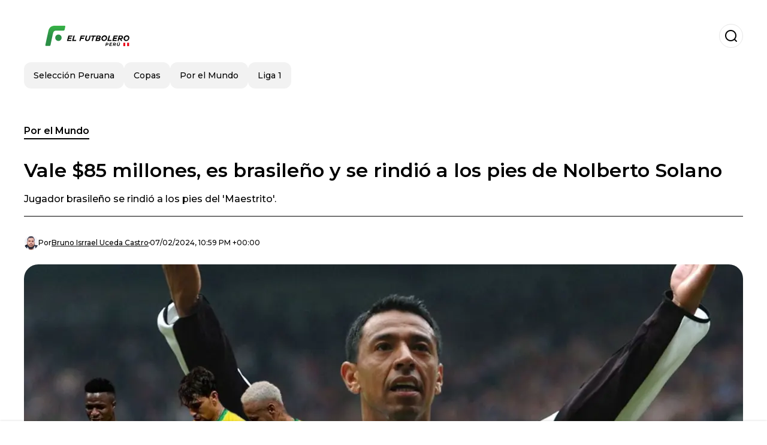

--- FILE ---
content_type: text/html; charset=utf-8
request_url: https://www.elfutbolero.com.pe/peruanos-en-el-mundo/vale-85-millones-es-brasileno-y-se-rindio-a-los-pies-de-nolberto-solano-20240207-50539.html
body_size: 18037
content:
<!DOCTYPE html><html lang="es-PE"><head><meta charSet="utf-8"/><meta name="viewport" content="width=device-width"/><meta name="twitter:card" content="summary_large_image"/><meta name="twitter:creator" content="@el-futbolero-peru"/><meta property="og:locale" content="es_ES"/><meta property="og:site_name" content="El Futbolero Perú"/><script type="application/ld+json">{"@context":"https://schema.org","@type":"NewsMediaOrganization","@id":"https://www.elfutbolero.com.pe/#organization","name":"El Futbolero Perú","description":"El Futbolero Perú, el portal de fútbol más completo, cobertura de la Liga 1, Liga 2, videos, entrevistas, el minuto a minuto del fútbol peruano","url":"https://www.elfutbolero.com.pe","sameAs":["https://x.com/elfutbolerope_","https://www.youtube.com/c/ElFutboleroPer%C3%BA","https://www.instagram.com/elfutboleropeoficial/","https://www.facebook.com/elfutboleroperu/"],"logo":{"@id":"https://www.elfutbolero.com.pe/#logo","@type":"ImageObject","url":"https://www.elfutbolero.com.pe/image/elfutbolerocompe/logo.svg","height":60,"width":255}}</script><script type="application/ld+json">{"@type":"WebSite","@id":"https://www.elfutbolero.com.pe/#website","url":"https://www.elfutbolero.com.pe","name":"El Futbolero Perú","alternateName":"El Futbolero Perú","publisher":{"@id":"https://www.elfutbolero.com.pe/#organization"},"potentialAction":{"@type":"SearchAction","target":"https://www.elfutbolero.com.pe/s?q","queryInput":"search_term_string"},"inLanguage":"es-PE"}</script><script type="application/ld+json">{"@context":"https://schema.org","@type":"NewsArticle","url":"https://www.elfutbolero.com.pe/peruanos-en-el-mundo/vale-85-millones-es-brasileno-y-se-rindio-a-los-pies-de-nolberto-solano-20240207-50539.html","headline":"Vale $85 millones, es brasileño y se rindió a los pies de Nolberto Solano","image":["https://www.elfutbolero.com.pe/image/elfutbolerocompe/crack-brasileno-se-rindio-a-los-pies-de-nolberto-solano-1707346586-hq.webp"],"articleSection":"Por el Mundo","description":"Jugador brasileño se rindió a los pies del 'Maestrito'. ","datePublished":"2024-02-07T22:59:42Z","dateCreated":"2024-02-07T22:59:42Z","keywords":"Perú,Newcastle United,Nolberto Solano","articleBody":"Hace poco, Nolberto Solano fue galardonado por Newcastle. Así es, el 'Maestrito' ingresó al Salón de la Fama de las 'Urracas'. El mediocampista peruano disputó 9 temporadas en el elenco de Newcastle en dos periodos distintos.Más noticias Por el Mundo: En Boca lo vapulearon y los millones que rechazó Zambrano para llegar al clubSolano jugó en este equipo inglés desde 1998 al 2004 y desde 2005 al 2008. En ese intermedio, el ex Sporting Cristal y Boca Juniors consiguió dos títulos: la FA Cup de 1998 ya la Intertoto del 2006. Apuesta en\nBetsson a los partidos de las mejores ligas del mundo y recibe un bono de\nbienvenida de 50 solesEs así como, el ex crack de la Selección Peruana no solo fue reconocido por los hinchas de Newcastle, sino también una estrella del actual plantel de Eddie Howe reconoció a nuestro compatriota. Se trata de una figura de la Selección Brasileña, está cotizado en el mercado internacional en 85 millones de euros y pudo celebrar junto a Solano.  Nos referimos a Bruno Guimarães. Así es, el pivote del 'Scratch' y del actual equipo de Newcastle, estuvo en la ceremonia y se tomó una foto con Solano. Guimarães subió dicha fotografía con el peruano a su cuenta de Instagram. Por otra parte, el ex asistente de Ricardo Gareca en la bicolor precisó lo siguiente tras su galardón: \"La verdad que el premio de pertenecer al Salón de la Fama me sorprendió; fue una noche bonita para mí\". Más noticias Por el Mundo: Ni Pizarro en el Bayern, el gran reconocimiento que obtuvo Solano en NewcastleInstagram: Bruno GuimarãesSolano no descarta volver a dirigirHace unos meses, 'Nobby' dirigió a un equipo de la segunda división de Suecia. No obstante, no descarta volver a dirigir en algún momento. En ese sentido, reveló que las oportunidades para los técnicos peruanos son pocas, pero analizará qué es lo que se le presenta en el camino.","isAccessibleForFree":true,"wordCount":321,"inLanguage":"es-PE","author":{"@type":"Person","name":"Bruno Isrrael Uceda Castro","url":"https://www.elfutbolero.com.pe/staff/bcastro","description":"Soy un comunicador apasionado, egresado de la Universidad San Martín de Porres con una especialización en periodismo deportivo. Mi gran pasión es el fútbol, y como fiel hincha del Arsenal, vivo cada partido con intensidad. Además, la música es una parte fundamental de mi vida, siendo un ferviente admirador de Linkin Park.Actualmente, me dedico a cubrir el fútbol peruano, con un enfoque especial en la Selección Peruana y Alianza Lima. Mi objetivo es proporcionar información precisa y análisis detallados sobre estos equipos, conectando con la pasión de los aficionados.Mi meta es seguir creciendo como profesional, siempre buscando el camino correcto para alcanzar mis objetivos. Con dedicación y esfuerzo, espero continuar trabajando en proyectos que me permitan desarrollarme y aportar lo mejor de mí al mundo del periodismo deportivo","sameAs":["https://twitter.com/@Brun1t028","https://instagram.com/yobupro"]},"publisher":{"@id":"https://www.elfutbolero.com.pe/#organization"}}</script><title>Vale $85 millones, es brasileño y se rindió a los pies de Nolberto Solano</title><meta name="robots" content="index,follow,max-image-preview:large"/><meta name="description" content="Jugador brasileño se rindió a los pies del &#x27;Maestrito&#x27;. "/><meta property="og:title" content="Vale $85 millones, es brasileño y se rindió a los pies de Nolberto Solano"/><meta property="og:description" content="Jugador brasileño se rindió a los pies del &#x27;Maestrito&#x27;. "/><meta property="og:url" content="https://www.elfutbolero.com.pe/peruanos-en-el-mundo/vale-85-millones-es-brasileno-y-se-rindio-a-los-pies-de-nolberto-solano-20240207-50539.html"/><meta property="og:type" content="article"/><meta property="article:published_time" content="2024-02-07T22:59:42Z"/><meta property="article:author" content="https://www.elfutbolero.com.pe/staff/bcastro"/><meta property="article:tag" content="Perú"/><meta property="article:tag" content="Newcastle United"/><meta property="article:tag" content="Nolberto Solano"/><meta property="og:image" content="https://www.elfutbolero.com.pe/image/elfutbolerocompe/crack-brasileno-se-rindio-a-los-pies-de-nolberto-solano-1707346586-hq.webp"/><meta property="og:image:alt" content="Jugador brasileño se rindió a los pies del &#x27;Maestrito&#x27;. "/><meta property="og:image:width" content="1200"/><meta property="og:image:height" content="600"/><meta name="keywords" content="Perú,Newcastle United,Nolberto Solano"/><meta name="news_keywords" content="Perú,Newcastle United,Nolberto Solano"/><script type="application/ld+json">{"@context":"https://schema.org","@type":"BreadcrumbList","itemListElement":[{"@type":"ListItem","position":1,"item":"https://www.elfutbolero.com.pe/peruanos-en-el-mundo","name":"Por el Mundo"},{"@type":"ListItem","position":2,"item":"https://www.elfutbolero.com.pe//peruanos-en-el-mundo/vale-85-millones-es-brasileno-y-se-rindio-a-los-pies-de-nolberto-solano-20240207-50539.html","name":"Vale $85 millones, es brasileño y se rindió a los pies de Nolberto Solano"}]}</script><link rel="alternate" type="application/rss+xml" title="Fuente RSS para El Futbolero Perú" href="https://www.elfutbolero.com.pe/rss/GoogleNews.xml"/><link rel="canonical" href="https://www.elfutbolero.com.pe/peruanos-en-el-mundo/vale-85-millones-es-brasileno-y-se-rindio-a-los-pies-de-nolberto-solano-20240207-50539.html"/><link rel="amphtml" href="https://www.elfutbolero.com.pe/peruanos-en-el-mundo/vale-85-millones-es-brasileno-y-se-rindio-a-los-pies-de-nolberto-solano-20240207-50539.html?amp=1"/><meta name="title" content="Vale $85 millones, es brasileño y se rindió a los pies de Nolberto Solano"/><link rel="preconnect" href="https://c.amazon-adsystem.com"/><link rel="preconnect" href="https://cdn.ampproject.org"/><link rel="preconnect" href="https://imasdk.googleapis.com"/><link rel="preconnect" href="https://securepubads.g.doubleclick.net"/><link rel="preconnect" href="https://www.googletagmanager.com"/><link rel="preconnect" href="https://dglmni26as6e8.cloudfront.net"/><link rel="preconnect" href="https://c.amazon-adsystem.com"/><link rel="preconnect" href="https://alivia-media-file.s3.us-east-2.amazonaws.com"/><link rel="icon" href="https://www.elfutbolero.com.pe/image/elfutbolerocompe/favicon.ico"/><meta name="next-head-count" content="41"/><meta name="language" content="es-PE"/><meta name="distribution" content="global"/><link rel="preload" href="/_next/static/media/4f05ba3a6752a328-s.p.woff2" as="font" type="font/woff2" crossorigin="anonymous" data-next-font="size-adjust"/><link rel="preload" href="/_next/static/media/01483edf80d12793-s.p.woff" as="font" type="font/woff" crossorigin="anonymous" data-next-font="size-adjust"/><link rel="preload" href="/_next/static/css/f4f4fec97db77aac.css" as="style"/><link rel="stylesheet" href="/_next/static/css/f4f4fec97db77aac.css" data-n-g=""/><noscript data-n-css=""></noscript><script defer="" nomodule="" src="/_next/static/chunks/polyfills-c67a75d1b6f99dc8.js"></script><script src="/_next/static/chunks/webpack-0a7439736fc4c08d.js" defer=""></script><script src="/_next/static/chunks/framework-fae63b21a27d6472.js" defer=""></script><script src="/_next/static/chunks/main-dc063f8b07a9adbb.js" defer=""></script><script src="/_next/static/chunks/pages/_app-c12100367a786458.js" defer=""></script><script src="/_next/static/chunks/61-4f7ac79331020880.js" defer=""></script><script src="/_next/static/chunks/869-67b7970660c2c6e8.js" defer=""></script><script src="/_next/static/chunks/725-7c4852c4309069aa.js" defer=""></script><script src="/_next/static/chunks/781-e808051ec514403d.js" defer=""></script><script src="/_next/static/chunks/944-1ecbc0b0e4d2a960.js" defer=""></script><script src="/_next/static/chunks/pages/%5Bsection%5D/%5B...slug%5D-b96f5657a06a69c0.js" defer=""></script><script src="/_next/static/ULk-cC4xDsQ1D646lFxBT/_buildManifest.js" defer=""></script><script src="/_next/static/ULk-cC4xDsQ1D646lFxBT/_ssgManifest.js" defer=""></script><style id="__jsx-3847893678">*{font-family:'__Montserrat_4ab172', '__Montserrat_Fallback_4ab172'}:root{--alivia-font:'__aliviaFont_20dcf3', '__aliviaFont_Fallback_20dcf3'}
      </style></head><body><div id="__next"><link rel="preload" href="https://www.elfutbolero.com.pe/image/elfutbolerocompe/logo.svg" as="image" class="jsx-3847893678"/><header id="header"><div class=""><a href="/"><img alt="El Futbolero Perú" loading="lazy" width="212" height="40" decoding="async" data-nimg="1" class="logo" style="color:transparent" src="https://www.elfutbolero.com.pe/image/elfutbolerocompe/logo.svg"/></a><form id="searchbar" method="GET" action="/s" target="_top"><i class="icon search"></i><input class="t-body-s" type="text" name="q" placeholder="Buscar..."/></form></div><div class="menu"><a href="/seleccion"><p class="ds-pill">Selección Peruana</p></a><a href="/copas"><p class="ds-pill">Copas</p></a><a href="/porelmundo"><p class="ds-pill">Por el Mundo</p></a><a href="/liga1"><p class="ds-pill">Liga 1</p></a></div></header><div id="post"><br/><div class="t-heading-m article-section"><a href="/peruanos-en-el-mundo">Por el Mundo</a></div><h1 class="t-heading-l">Vale $85 millones, es brasileño y se rindió a los pies de Nolberto Solano</h1><h2 class="t-subheading">Jugador brasileño se rindió a los pies del &#x27;Maestrito&#x27;. </h2><div class="publishing-info t-body-s"><figure style="background-image:url(https://lh3.googleusercontent.com/a/ACg8ocLv_KKJ2l39quLbcCqRsl7rTKvfpPjFvKt9rX5fXtHXj10pMXiC=s96-c)"></figure><p>Por<!-- --> <a href="/staff/bcastro">Bruno Isrrael<!-- --> <!-- -->Uceda Castro</a></p><time dateTime="2024-02-07T22:59:42Z">07/02/2024, 10:59 PM +00:00</time></div><figure class="picture"><div><img alt="Crack brasileño se rindió a los pies de Nolberto Solano. " loading="lazy" width="1200" height="600" decoding="async" data-nimg="1" style="color:transparent" sizes="(max-width: 768px) 100vw, (max-width: 1200px) 50vw, 33vw" srcSet="/_next/image?url=https%3A%2F%2Fwww.elfutbolero.com.pe%2Fimage%2Felfutbolerocompe%2Fcrack-brasileno-se-rindio-a-los-pies-de-nolberto-solano-1707346586-hq.webp&amp;w=256&amp;q=75 256w, /_next/image?url=https%3A%2F%2Fwww.elfutbolero.com.pe%2Fimage%2Felfutbolerocompe%2Fcrack-brasileno-se-rindio-a-los-pies-de-nolberto-solano-1707346586-hq.webp&amp;w=384&amp;q=75 384w, /_next/image?url=https%3A%2F%2Fwww.elfutbolero.com.pe%2Fimage%2Felfutbolerocompe%2Fcrack-brasileno-se-rindio-a-los-pies-de-nolberto-solano-1707346586-hq.webp&amp;w=640&amp;q=75 640w, /_next/image?url=https%3A%2F%2Fwww.elfutbolero.com.pe%2Fimage%2Felfutbolerocompe%2Fcrack-brasileno-se-rindio-a-los-pies-de-nolberto-solano-1707346586-hq.webp&amp;w=750&amp;q=75 750w, /_next/image?url=https%3A%2F%2Fwww.elfutbolero.com.pe%2Fimage%2Felfutbolerocompe%2Fcrack-brasileno-se-rindio-a-los-pies-de-nolberto-solano-1707346586-hq.webp&amp;w=828&amp;q=75 828w, /_next/image?url=https%3A%2F%2Fwww.elfutbolero.com.pe%2Fimage%2Felfutbolerocompe%2Fcrack-brasileno-se-rindio-a-los-pies-de-nolberto-solano-1707346586-hq.webp&amp;w=1080&amp;q=75 1080w, /_next/image?url=https%3A%2F%2Fwww.elfutbolero.com.pe%2Fimage%2Felfutbolerocompe%2Fcrack-brasileno-se-rindio-a-los-pies-de-nolberto-solano-1707346586-hq.webp&amp;w=1200&amp;q=75 1200w, /_next/image?url=https%3A%2F%2Fwww.elfutbolero.com.pe%2Fimage%2Felfutbolerocompe%2Fcrack-brasileno-se-rindio-a-los-pies-de-nolberto-solano-1707346586-hq.webp&amp;w=1920&amp;q=75 1920w, /_next/image?url=https%3A%2F%2Fwww.elfutbolero.com.pe%2Fimage%2Felfutbolerocompe%2Fcrack-brasileno-se-rindio-a-los-pies-de-nolberto-solano-1707346586-hq.webp&amp;w=2048&amp;q=75 2048w, /_next/image?url=https%3A%2F%2Fwww.elfutbolero.com.pe%2Fimage%2Felfutbolerocompe%2Fcrack-brasileno-se-rindio-a-los-pies-de-nolberto-solano-1707346586-hq.webp&amp;w=3840&amp;q=75 3840w" src="/_next/image?url=https%3A%2F%2Fwww.elfutbolero.com.pe%2Fimage%2Felfutbolerocompe%2Fcrack-brasileno-se-rindio-a-los-pies-de-nolberto-solano-1707346586-hq.webp&amp;w=3840&amp;q=75"/></div><figcaption class="t-body-m"> <!-- -->Crack brasileño se rindió a los pies de Nolberto Solano. </figcaption></figure><div class="sharing-section"><div class="social-share-container"><h3 class="t-heading-s">Compartir en<!-- -->:</h3><div class="social-buttons"><a href="https://twitter.com/intent/tweet?url=https%3A%2F%2Fwww.elfutbolero.com.pe%2Fperuanos-en-el-mundo%2Fvale-85-millones-es-brasileno-y-se-rindio-a-los-pies-de-nolberto-solano-20240207-50539.html&amp;text=Vale%20%2485%20millones%2C%20es%20brasile%C3%B1o%20y%20se%20rindi%C3%B3%20a%20los%20pies%20de%20Nolberto%20Solano" target="_blank" rel="noopener noreferrer" class="social-button twitter" aria-label="Share on Twitter"><span class="icon-wrapper"><i class="icon twitter"></i></span></a><a href="https://www.facebook.com/sharer/sharer.php?u=https%3A%2F%2Fwww.elfutbolero.com.pe%2Fperuanos-en-el-mundo%2Fvale-85-millones-es-brasileno-y-se-rindio-a-los-pies-de-nolberto-solano-20240207-50539.html" target="_blank" rel="noopener noreferrer" class="social-button facebook" aria-label="Share on Facebook"><span class="icon-wrapper"><i class="icon facebook"></i></span></a><a href="https://www.linkedin.com/sharing/share-offsite/?url=https%3A%2F%2Fwww.elfutbolero.com.pe%2Fperuanos-en-el-mundo%2Fvale-85-millones-es-brasileno-y-se-rindio-a-los-pies-de-nolberto-solano-20240207-50539.html" target="_blank" rel="noopener noreferrer" class="social-button linkedin" aria-label="Share on LinkedIn"><span class="icon-wrapper"><svg xmlns="http://www.w3.org/2000/svg" viewBox="0 0 24 24" width="1em" height="1em" fill="currentColor" class=""><path d="M20.447 20.452h-3.554v-5.569c0-1.328-.027-3.037-1.852-3.037-1.853 0-2.136 1.445-2.136 2.939v5.667H9.351V9h3.414v1.561h.046c.477-.9 1.637-1.85 3.37-1.85 3.601 0 4.267 2.37 4.267 5.455v6.286zM5.337 7.433c-1.144 0-2.063-.926-2.063-2.065 0-1.138.92-2.063 2.063-2.063 1.14 0 2.064.925 2.064 2.063 0 1.139-.925 2.065-2.064 2.065zm1.782 13.019H3.555V9h3.564v11.452zM22.225 0H1.771C.792 0 0 .774 0 1.729v20.542C0 23.227.792 24 1.771 24h20.451C23.2 24 24 23.227 24 22.271V1.729C24 .774 23.2 0 22.222 0h.003z"></path></svg></span></a><a href="https://api.whatsapp.com/send?text=Vale%20%2485%20millones%2C%20es%20brasile%C3%B1o%20y%20se%20rindi%C3%B3%20a%20los%20pies%20de%20Nolberto%20Solano%20https%3A%2F%2Fwww.elfutbolero.com.pe%2Fperuanos-en-el-mundo%2Fvale-85-millones-es-brasileno-y-se-rindio-a-los-pies-de-nolberto-solano-20240207-50539.html" target="_blank" rel="noopener noreferrer" class="social-button whatsapp" aria-label="Share on WhatsApp"><span class="icon-wrapper"><svg xmlns="http://www.w3.org/2000/svg" viewBox="0 0 24 24" width="1em" height="1em" fill="currentColor" class=""><path d="M17.472 14.382c-.297-.149-1.758-.867-2.03-.967-.273-.099-.471-.148-.67.15-.197.297-.767.966-.94 1.164-.173.199-.347.223-.644.075-.297-.15-1.255-.463-2.39-1.475-.883-.788-1.48-1.761-1.653-2.059-.173-.297-.018-.458.13-.606.134-.133.298-.347.446-.52.149-.174.198-.298.298-.497.099-.198.05-.371-.025-.52-.075-.149-.669-1.612-.916-2.207-.242-.579-.487-.5-.669-.51-.173-.008-.371-.01-.57-.01-.198 0-.52.074-.792.372-.272.297-1.04 1.016-1.04 2.479 0 1.462 1.065 2.875 1.213 3.074.149.198 2.096 3.2 5.077 4.487.709.306 1.262.489 1.694.625.712.227 1.36.195 1.871.118.571-.085 1.758-.719 2.006-1.413.248-.694.248-1.289.173-1.413-.074-.124-.272-.198-.57-.347m-5.421 7.403h-.004a9.87 9.87 0 01-5.031-1.378l-.361-.214-3.741.982.998-3.648-.235-.374a9.86 9.86 0 01-1.51-5.26c.001-5.45 4.436-9.884 9.888-9.884 2.64 0 5.122 1.03 6.988 2.898a9.825 9.825 0 012.893 6.994c-.003 5.45-4.437 9.884-9.885 9.884m8.413-18.297A11.815 11.815 0 0012.05 0C5.495 0 .16 5.335.157 11.892c0 2.096.547 4.142 1.588 5.945L.057 24l6.305-1.654a11.882 11.882 0 005.683 1.448h.005c6.554 0 11.89-5.335 11.893-11.893a11.821 11.821 0 00-3.48-8.413z"></path></svg></span></a></div></div></div><ul class="recommended"></ul><div class="body t-body-l"><p class="paragraph">Hace poco, <b>Nolberto Solano</b> fue galardonado por <b>Newcastle.</b> Así es, el 'Maestrito' ingresó al Salón de la Fama de las 'Urracas'. El mediocampista peruano disputó 9 temporadas en el elenco de <b>Newcastle</b> en dos periodos distintos.</p><p class="paragraph"><b>Más noticias Por el Mundo: </b><a href="https://www.elfutbolero.com.pe/peruanos-en-el-mundo/en-boca-lo-vapulearon-y-los-millones-que-rechazo-zambrano-para-llegar-al-club-20240207-50531.html">En Boca lo vapulearon y los millones que rechazó Zambrano para llegar al club</a></p><p class="paragraph"><b>Solano</b> jugó en este equipo inglés desde 1998 al 2004 y desde 2005 al 2008. En ese intermedio, el ex <b>Sporting Cristal y Boca Juniors</b> consiguió dos títulos: la FA Cup de 1998 ya la Intertoto del 2006. <a href="https://in.betsson.com/pe-apuestas-deportivas-out/pe/?from=4-5CiRtTa3FFxN2Y3m1qJ2Nd7ZgqdRLk-AY2987818003&amp;affcode=AY2987818003&amp;utm_medium=MA_Affiliates&amp;utm_source=10691804">Apuesta en
Betsson a los partidos de las mejores ligas del mundo y recibe un bono de
bienvenida de 50 soles</a></p><p class="paragraph">Es así como, el ex crack de la <b>Selección Peruana</b> no solo fue reconocido por los hinchas de <b>Newcastle, </b>sino también una estrella del actual plantel de <b>Eddie Howe</b> reconoció a nuestro compatriota. Se trata de una figura de la <b>Selección Brasileña</b>, está cotizado en el mercado internacional en 85 millones de euros y pudo celebrar junto a<b> Solano.  </b></p><p class="paragraph">Nos referimos a <b>Bruno Guimarães. </b>Así es, el pivote del 'Scratch' y del actual equipo de <b>Newcastle, </b>estuvo en la ceremonia y se tomó una foto con <b>Solano. </b><b>Guimarães </b>subió dicha fotografía con el peruano a su cuenta de Instagram. Por otra parte, el ex asistente de <b>Ricardo Gareca</b> en la bicolor precisó lo siguiente tras su galardón:<i> "La verdad que el premio de pertenecer al Salón de la Fama me sorprendió; fue una noche bonita para mí". </i></p><p class="paragraph"><b>Más noticias Por el Mundo: </b><a href="https://www.elfutbolero.com.pe/peruanos-en-el-mundo/ni-pizarro-en-el-bayern-el-gran-reconocimiento-que-obtuvo-solano-en-newcastle-20240207-50520.html">Ni Pizarro en el Bayern, el gran reconocimiento que obtuvo Solano en Newcastle</a></p><div class="image-container"><img loading="lazy" width="728" height="488" decoding="async" data-nimg="1" class="image" style="color:transparent" srcSet="/_next/image?url=https%3A%2F%2Fwww.elfutbolero.com.pe%2Fimage%2Felfutbolerocompe%2Fd866ce89-c60b-11ee-b948-6e5b05577819.jpeg&amp;w=750&amp;q=75 1x, /_next/image?url=https%3A%2F%2Fwww.elfutbolero.com.pe%2Fimage%2Felfutbolerocompe%2Fd866ce89-c60b-11ee-b948-6e5b05577819.jpeg&amp;w=1920&amp;q=75 2x" src="/_next/image?url=https%3A%2F%2Fwww.elfutbolero.com.pe%2Fimage%2Felfutbolerocompe%2Fd866ce89-c60b-11ee-b948-6e5b05577819.jpeg&amp;w=1920&amp;q=75"/></div><p class="paragraph">Instagram: Bruno Guimarães</p><h2 class="heading-2">Solano no descarta volver a dirigir</h2><p class="paragraph">Hace unos meses, 'Nobby' dirigió a un equipo de la segunda división de Suecia. No obstante, no descarta volver a dirigir en algún momento. En ese sentido, reveló que las oportunidades para los técnicos peruanos son pocas, pero analizará qué es lo que se le presenta en el camino.</p></div><div class="tags"><h3 class="t-heading-s">Temas</h3><div class="tag-list"><a href="/tag/peru-t0"><p class="ds-tag secondary false">Perú</p></a><a href="/tag/newcastle-united-t337"><p class="ds-tag secondary false">Newcastle United</p></a><a href="/tag/nolberto-solano-tt-5322"><p class="ds-tag secondary false">Nolberto Solano</p></a></div></div><br/><div class="sharing-section"><div class="social-share-container"><h3 class="t-heading-s">Compartir en<!-- -->:</h3><div class="social-buttons"><a href="https://twitter.com/intent/tweet?url=https%3A%2F%2Fwww.elfutbolero.com.pe%2Fperuanos-en-el-mundo%2Fvale-85-millones-es-brasileno-y-se-rindio-a-los-pies-de-nolberto-solano-20240207-50539.html&amp;text=Vale%20%2485%20millones%2C%20es%20brasile%C3%B1o%20y%20se%20rindi%C3%B3%20a%20los%20pies%20de%20Nolberto%20Solano" target="_blank" rel="noopener noreferrer" class="social-button twitter" aria-label="Share on Twitter"><span class="icon-wrapper"><i class="icon twitter"></i></span></a><a href="https://www.facebook.com/sharer/sharer.php?u=https%3A%2F%2Fwww.elfutbolero.com.pe%2Fperuanos-en-el-mundo%2Fvale-85-millones-es-brasileno-y-se-rindio-a-los-pies-de-nolberto-solano-20240207-50539.html" target="_blank" rel="noopener noreferrer" class="social-button facebook" aria-label="Share on Facebook"><span class="icon-wrapper"><i class="icon facebook"></i></span></a><a href="https://www.linkedin.com/sharing/share-offsite/?url=https%3A%2F%2Fwww.elfutbolero.com.pe%2Fperuanos-en-el-mundo%2Fvale-85-millones-es-brasileno-y-se-rindio-a-los-pies-de-nolberto-solano-20240207-50539.html" target="_blank" rel="noopener noreferrer" class="social-button linkedin" aria-label="Share on LinkedIn"><span class="icon-wrapper"><svg xmlns="http://www.w3.org/2000/svg" viewBox="0 0 24 24" width="1em" height="1em" fill="currentColor" class=""><path d="M20.447 20.452h-3.554v-5.569c0-1.328-.027-3.037-1.852-3.037-1.853 0-2.136 1.445-2.136 2.939v5.667H9.351V9h3.414v1.561h.046c.477-.9 1.637-1.85 3.37-1.85 3.601 0 4.267 2.37 4.267 5.455v6.286zM5.337 7.433c-1.144 0-2.063-.926-2.063-2.065 0-1.138.92-2.063 2.063-2.063 1.14 0 2.064.925 2.064 2.063 0 1.139-.925 2.065-2.064 2.065zm1.782 13.019H3.555V9h3.564v11.452zM22.225 0H1.771C.792 0 0 .774 0 1.729v20.542C0 23.227.792 24 1.771 24h20.451C23.2 24 24 23.227 24 22.271V1.729C24 .774 23.2 0 22.222 0h.003z"></path></svg></span></a><a href="https://api.whatsapp.com/send?text=Vale%20%2485%20millones%2C%20es%20brasile%C3%B1o%20y%20se%20rindi%C3%B3%20a%20los%20pies%20de%20Nolberto%20Solano%20https%3A%2F%2Fwww.elfutbolero.com.pe%2Fperuanos-en-el-mundo%2Fvale-85-millones-es-brasileno-y-se-rindio-a-los-pies-de-nolberto-solano-20240207-50539.html" target="_blank" rel="noopener noreferrer" class="social-button whatsapp" aria-label="Share on WhatsApp"><span class="icon-wrapper"><svg xmlns="http://www.w3.org/2000/svg" viewBox="0 0 24 24" width="1em" height="1em" fill="currentColor" class=""><path d="M17.472 14.382c-.297-.149-1.758-.867-2.03-.967-.273-.099-.471-.148-.67.15-.197.297-.767.966-.94 1.164-.173.199-.347.223-.644.075-.297-.15-1.255-.463-2.39-1.475-.883-.788-1.48-1.761-1.653-2.059-.173-.297-.018-.458.13-.606.134-.133.298-.347.446-.52.149-.174.198-.298.298-.497.099-.198.05-.371-.025-.52-.075-.149-.669-1.612-.916-2.207-.242-.579-.487-.5-.669-.51-.173-.008-.371-.01-.57-.01-.198 0-.52.074-.792.372-.272.297-1.04 1.016-1.04 2.479 0 1.462 1.065 2.875 1.213 3.074.149.198 2.096 3.2 5.077 4.487.709.306 1.262.489 1.694.625.712.227 1.36.195 1.871.118.571-.085 1.758-.719 2.006-1.413.248-.694.248-1.289.173-1.413-.074-.124-.272-.198-.57-.347m-5.421 7.403h-.004a9.87 9.87 0 01-5.031-1.378l-.361-.214-3.741.982.998-3.648-.235-.374a9.86 9.86 0 01-1.51-5.26c.001-5.45 4.436-9.884 9.888-9.884 2.64 0 5.122 1.03 6.988 2.898a9.825 9.825 0 012.893 6.994c-.003 5.45-4.437 9.884-9.885 9.884m8.413-18.297A11.815 11.815 0 0012.05 0C5.495 0 .16 5.335.157 11.892c0 2.096.547 4.142 1.588 5.945L.057 24l6.305-1.654a11.882 11.882 0 005.683 1.448h.005c6.554 0 11.89-5.335 11.893-11.893a11.821 11.821 0 00-3.48-8.413z"></path></svg></span></a></div></div></div><div class="related-posts"><h3 class="t-heading-s">También te puede interesar</h3><ul><li><a href="/liga1/tras-la-epica-de-alianza-ante-boca-en-la-bombonera-el-crack-que-mas-sorprendio-a-nolberto-solano-20250228-62203.html"><figure><img alt="Alianza Lima - Nolberto Solano (Foto: X)" loading="lazy" width="372" height="210" decoding="async" data-nimg="1" style="color:transparent" sizes="(max-width: 640px) 100vw, (max-width: 1024px) 50vw, 33vw" srcSet="/_next/image?url=https%3A%2F%2Fwww.elfutbolero.com.pe%2Fimage%2Felfutbolerocompe%2Falianza-lima-nolberto-solano-foto-x-1740774720-lq.webp&amp;w=256&amp;q=75 256w, /_next/image?url=https%3A%2F%2Fwww.elfutbolero.com.pe%2Fimage%2Felfutbolerocompe%2Falianza-lima-nolberto-solano-foto-x-1740774720-lq.webp&amp;w=384&amp;q=75 384w, /_next/image?url=https%3A%2F%2Fwww.elfutbolero.com.pe%2Fimage%2Felfutbolerocompe%2Falianza-lima-nolberto-solano-foto-x-1740774720-lq.webp&amp;w=640&amp;q=75 640w, /_next/image?url=https%3A%2F%2Fwww.elfutbolero.com.pe%2Fimage%2Felfutbolerocompe%2Falianza-lima-nolberto-solano-foto-x-1740774720-lq.webp&amp;w=750&amp;q=75 750w, /_next/image?url=https%3A%2F%2Fwww.elfutbolero.com.pe%2Fimage%2Felfutbolerocompe%2Falianza-lima-nolberto-solano-foto-x-1740774720-lq.webp&amp;w=828&amp;q=75 828w, /_next/image?url=https%3A%2F%2Fwww.elfutbolero.com.pe%2Fimage%2Felfutbolerocompe%2Falianza-lima-nolberto-solano-foto-x-1740774720-lq.webp&amp;w=1080&amp;q=75 1080w, /_next/image?url=https%3A%2F%2Fwww.elfutbolero.com.pe%2Fimage%2Felfutbolerocompe%2Falianza-lima-nolberto-solano-foto-x-1740774720-lq.webp&amp;w=1200&amp;q=75 1200w, /_next/image?url=https%3A%2F%2Fwww.elfutbolero.com.pe%2Fimage%2Felfutbolerocompe%2Falianza-lima-nolberto-solano-foto-x-1740774720-lq.webp&amp;w=1920&amp;q=75 1920w, /_next/image?url=https%3A%2F%2Fwww.elfutbolero.com.pe%2Fimage%2Felfutbolerocompe%2Falianza-lima-nolberto-solano-foto-x-1740774720-lq.webp&amp;w=2048&amp;q=75 2048w, /_next/image?url=https%3A%2F%2Fwww.elfutbolero.com.pe%2Fimage%2Felfutbolerocompe%2Falianza-lima-nolberto-solano-foto-x-1740774720-lq.webp&amp;w=3840&amp;q=75 3840w" src="/_next/image?url=https%3A%2F%2Fwww.elfutbolero.com.pe%2Fimage%2Felfutbolerocompe%2Falianza-lima-nolberto-solano-foto-x-1740774720-lq.webp&amp;w=3840&amp;q=75"/></figure><h4 class="t-body-s">Tras la épica de Alianza ante Boca en La Bombonera, el crack que más sorprendió a Nolberto Solano</h4></a></li><li><a href="/porelmundo/no-solo-le-dijo-maestrito-asi-fue-como-maradona-insulto-con-carino-a-solano-en-boca-20250225-62108.html"><figure><img alt="Diego Armando Maradona - Nolberto Solano (Foto: Boca Juniors)" loading="lazy" width="372" height="210" decoding="async" data-nimg="1" style="color:transparent" sizes="(max-width: 640px) 100vw, (max-width: 1024px) 50vw, 33vw" srcSet="/_next/image?url=https%3A%2F%2Fwww.elfutbolero.com.pe%2Fimage%2Felfutbolerocompe%2Fdiego-armando-maradona-nolberto-solano-foto-boca-juniors-1740511680-lq.webp&amp;w=256&amp;q=75 256w, /_next/image?url=https%3A%2F%2Fwww.elfutbolero.com.pe%2Fimage%2Felfutbolerocompe%2Fdiego-armando-maradona-nolberto-solano-foto-boca-juniors-1740511680-lq.webp&amp;w=384&amp;q=75 384w, /_next/image?url=https%3A%2F%2Fwww.elfutbolero.com.pe%2Fimage%2Felfutbolerocompe%2Fdiego-armando-maradona-nolberto-solano-foto-boca-juniors-1740511680-lq.webp&amp;w=640&amp;q=75 640w, /_next/image?url=https%3A%2F%2Fwww.elfutbolero.com.pe%2Fimage%2Felfutbolerocompe%2Fdiego-armando-maradona-nolberto-solano-foto-boca-juniors-1740511680-lq.webp&amp;w=750&amp;q=75 750w, /_next/image?url=https%3A%2F%2Fwww.elfutbolero.com.pe%2Fimage%2Felfutbolerocompe%2Fdiego-armando-maradona-nolberto-solano-foto-boca-juniors-1740511680-lq.webp&amp;w=828&amp;q=75 828w, /_next/image?url=https%3A%2F%2Fwww.elfutbolero.com.pe%2Fimage%2Felfutbolerocompe%2Fdiego-armando-maradona-nolberto-solano-foto-boca-juniors-1740511680-lq.webp&amp;w=1080&amp;q=75 1080w, /_next/image?url=https%3A%2F%2Fwww.elfutbolero.com.pe%2Fimage%2Felfutbolerocompe%2Fdiego-armando-maradona-nolberto-solano-foto-boca-juniors-1740511680-lq.webp&amp;w=1200&amp;q=75 1200w, /_next/image?url=https%3A%2F%2Fwww.elfutbolero.com.pe%2Fimage%2Felfutbolerocompe%2Fdiego-armando-maradona-nolberto-solano-foto-boca-juniors-1740511680-lq.webp&amp;w=1920&amp;q=75 1920w, /_next/image?url=https%3A%2F%2Fwww.elfutbolero.com.pe%2Fimage%2Felfutbolerocompe%2Fdiego-armando-maradona-nolberto-solano-foto-boca-juniors-1740511680-lq.webp&amp;w=2048&amp;q=75 2048w, /_next/image?url=https%3A%2F%2Fwww.elfutbolero.com.pe%2Fimage%2Felfutbolerocompe%2Fdiego-armando-maradona-nolberto-solano-foto-boca-juniors-1740511680-lq.webp&amp;w=3840&amp;q=75 3840w" src="/_next/image?url=https%3A%2F%2Fwww.elfutbolero.com.pe%2Fimage%2Felfutbolerocompe%2Fdiego-armando-maradona-nolberto-solano-foto-boca-juniors-1740511680-lq.webp&amp;w=3840&amp;q=75"/></figure><h4 class="t-body-s">No solo le dijo &#x27;Maestrito&#x27;, así fue cómo Maradona insultó con cariño a Solano en Boca</h4></a></li><li><a href="/liga1/nolberto-solano-y-el-crack-de-alianza-por-el-que-se-rinde-en-elogios-tras-vencer-a-boca-20250220-61942.html"><figure><img alt="Nolberto Solano (Foto: X)" loading="lazy" width="372" height="210" decoding="async" data-nimg="1" style="color:transparent" sizes="(max-width: 640px) 100vw, (max-width: 1024px) 50vw, 33vw" srcSet="/_next/image?url=https%3A%2F%2Fwww.elfutbolero.com.pe%2Fimage%2Felfutbolerocompe%2Fnolberto-solano-foto-x-1740087000-lq.webp&amp;w=256&amp;q=75 256w, /_next/image?url=https%3A%2F%2Fwww.elfutbolero.com.pe%2Fimage%2Felfutbolerocompe%2Fnolberto-solano-foto-x-1740087000-lq.webp&amp;w=384&amp;q=75 384w, /_next/image?url=https%3A%2F%2Fwww.elfutbolero.com.pe%2Fimage%2Felfutbolerocompe%2Fnolberto-solano-foto-x-1740087000-lq.webp&amp;w=640&amp;q=75 640w, /_next/image?url=https%3A%2F%2Fwww.elfutbolero.com.pe%2Fimage%2Felfutbolerocompe%2Fnolberto-solano-foto-x-1740087000-lq.webp&amp;w=750&amp;q=75 750w, /_next/image?url=https%3A%2F%2Fwww.elfutbolero.com.pe%2Fimage%2Felfutbolerocompe%2Fnolberto-solano-foto-x-1740087000-lq.webp&amp;w=828&amp;q=75 828w, /_next/image?url=https%3A%2F%2Fwww.elfutbolero.com.pe%2Fimage%2Felfutbolerocompe%2Fnolberto-solano-foto-x-1740087000-lq.webp&amp;w=1080&amp;q=75 1080w, /_next/image?url=https%3A%2F%2Fwww.elfutbolero.com.pe%2Fimage%2Felfutbolerocompe%2Fnolberto-solano-foto-x-1740087000-lq.webp&amp;w=1200&amp;q=75 1200w, /_next/image?url=https%3A%2F%2Fwww.elfutbolero.com.pe%2Fimage%2Felfutbolerocompe%2Fnolberto-solano-foto-x-1740087000-lq.webp&amp;w=1920&amp;q=75 1920w, /_next/image?url=https%3A%2F%2Fwww.elfutbolero.com.pe%2Fimage%2Felfutbolerocompe%2Fnolberto-solano-foto-x-1740087000-lq.webp&amp;w=2048&amp;q=75 2048w, /_next/image?url=https%3A%2F%2Fwww.elfutbolero.com.pe%2Fimage%2Felfutbolerocompe%2Fnolberto-solano-foto-x-1740087000-lq.webp&amp;w=3840&amp;q=75 3840w" src="/_next/image?url=https%3A%2F%2Fwww.elfutbolero.com.pe%2Fimage%2Felfutbolerocompe%2Fnolberto-solano-foto-x-1740087000-lq.webp&amp;w=3840&amp;q=75"/></figure><h4 class="t-body-s">Nolberto Solano y el crack de Alianza por el que se rinde en elogios tras vencer a Boca</h4></a></li><li><a href="/seleccion/a-raiz-de-verse-con-riquelme-en-lima-el-tremendo-dardo-que-solano-le-mando-a-lozano-20250219-61887.html"><figure><img alt="Juan Román Riquelme - Nolberto Solano - Agustín Lozano (Foto: X)" loading="lazy" width="372" height="210" decoding="async" data-nimg="1" style="color:transparent" sizes="(max-width: 640px) 100vw, (max-width: 1024px) 50vw, 33vw" srcSet="/_next/image?url=https%3A%2F%2Fwww.elfutbolero.com.pe%2Fimage%2Felfutbolerocompe%2Fjuan-roman-riquelme-nolberto-solano-agustin-lozano-foto-x-1739979480-lq.webp&amp;w=256&amp;q=75 256w, /_next/image?url=https%3A%2F%2Fwww.elfutbolero.com.pe%2Fimage%2Felfutbolerocompe%2Fjuan-roman-riquelme-nolberto-solano-agustin-lozano-foto-x-1739979480-lq.webp&amp;w=384&amp;q=75 384w, /_next/image?url=https%3A%2F%2Fwww.elfutbolero.com.pe%2Fimage%2Felfutbolerocompe%2Fjuan-roman-riquelme-nolberto-solano-agustin-lozano-foto-x-1739979480-lq.webp&amp;w=640&amp;q=75 640w, /_next/image?url=https%3A%2F%2Fwww.elfutbolero.com.pe%2Fimage%2Felfutbolerocompe%2Fjuan-roman-riquelme-nolberto-solano-agustin-lozano-foto-x-1739979480-lq.webp&amp;w=750&amp;q=75 750w, /_next/image?url=https%3A%2F%2Fwww.elfutbolero.com.pe%2Fimage%2Felfutbolerocompe%2Fjuan-roman-riquelme-nolberto-solano-agustin-lozano-foto-x-1739979480-lq.webp&amp;w=828&amp;q=75 828w, /_next/image?url=https%3A%2F%2Fwww.elfutbolero.com.pe%2Fimage%2Felfutbolerocompe%2Fjuan-roman-riquelme-nolberto-solano-agustin-lozano-foto-x-1739979480-lq.webp&amp;w=1080&amp;q=75 1080w, /_next/image?url=https%3A%2F%2Fwww.elfutbolero.com.pe%2Fimage%2Felfutbolerocompe%2Fjuan-roman-riquelme-nolberto-solano-agustin-lozano-foto-x-1739979480-lq.webp&amp;w=1200&amp;q=75 1200w, /_next/image?url=https%3A%2F%2Fwww.elfutbolero.com.pe%2Fimage%2Felfutbolerocompe%2Fjuan-roman-riquelme-nolberto-solano-agustin-lozano-foto-x-1739979480-lq.webp&amp;w=1920&amp;q=75 1920w, /_next/image?url=https%3A%2F%2Fwww.elfutbolero.com.pe%2Fimage%2Felfutbolerocompe%2Fjuan-roman-riquelme-nolberto-solano-agustin-lozano-foto-x-1739979480-lq.webp&amp;w=2048&amp;q=75 2048w, /_next/image?url=https%3A%2F%2Fwww.elfutbolero.com.pe%2Fimage%2Felfutbolerocompe%2Fjuan-roman-riquelme-nolberto-solano-agustin-lozano-foto-x-1739979480-lq.webp&amp;w=3840&amp;q=75 3840w" src="/_next/image?url=https%3A%2F%2Fwww.elfutbolero.com.pe%2Fimage%2Felfutbolerocompe%2Fjuan-roman-riquelme-nolberto-solano-agustin-lozano-foto-x-1739979480-lq.webp&amp;w=3840&amp;q=75"/></figure><h4 class="t-body-s">A raíz de verse con Riquelme en Lima, el tremendo dardo que Solano le mandó a Lozano </h4></a></li></ul></div><div id="posts-list"><h2 class="t-heading-s" style="margin-top:24px">Más noticias</h2><ul><li><a href="/porelmundo/dorival-rompio-el-silencio-sobre-andre-carrillo-y-preocupo-a-los-hinchas-del-corinthians-20250512-63731.html"><div class="picture"><img alt="André Carrillo (Foto: Corinthians). " loading="lazy" width="372" height="210" decoding="async" data-nimg="1" style="color:transparent" sizes="(max-width: 640px) 100vw, (max-width: 1024px) 50vw, 33vw" srcSet="/_next/image?url=https%3A%2F%2Fwww.elfutbolero.com.pe%2Fimage%2Felfutbolerocompe%2Fandre-carrillo-foto-corinthians-1747083600-lq.webp&amp;w=256&amp;q=75 256w, /_next/image?url=https%3A%2F%2Fwww.elfutbolero.com.pe%2Fimage%2Felfutbolerocompe%2Fandre-carrillo-foto-corinthians-1747083600-lq.webp&amp;w=384&amp;q=75 384w, /_next/image?url=https%3A%2F%2Fwww.elfutbolero.com.pe%2Fimage%2Felfutbolerocompe%2Fandre-carrillo-foto-corinthians-1747083600-lq.webp&amp;w=640&amp;q=75 640w, /_next/image?url=https%3A%2F%2Fwww.elfutbolero.com.pe%2Fimage%2Felfutbolerocompe%2Fandre-carrillo-foto-corinthians-1747083600-lq.webp&amp;w=750&amp;q=75 750w, /_next/image?url=https%3A%2F%2Fwww.elfutbolero.com.pe%2Fimage%2Felfutbolerocompe%2Fandre-carrillo-foto-corinthians-1747083600-lq.webp&amp;w=828&amp;q=75 828w, /_next/image?url=https%3A%2F%2Fwww.elfutbolero.com.pe%2Fimage%2Felfutbolerocompe%2Fandre-carrillo-foto-corinthians-1747083600-lq.webp&amp;w=1080&amp;q=75 1080w, /_next/image?url=https%3A%2F%2Fwww.elfutbolero.com.pe%2Fimage%2Felfutbolerocompe%2Fandre-carrillo-foto-corinthians-1747083600-lq.webp&amp;w=1200&amp;q=75 1200w, /_next/image?url=https%3A%2F%2Fwww.elfutbolero.com.pe%2Fimage%2Felfutbolerocompe%2Fandre-carrillo-foto-corinthians-1747083600-lq.webp&amp;w=1920&amp;q=75 1920w, /_next/image?url=https%3A%2F%2Fwww.elfutbolero.com.pe%2Fimage%2Felfutbolerocompe%2Fandre-carrillo-foto-corinthians-1747083600-lq.webp&amp;w=2048&amp;q=75 2048w, /_next/image?url=https%3A%2F%2Fwww.elfutbolero.com.pe%2Fimage%2Felfutbolerocompe%2Fandre-carrillo-foto-corinthians-1747083600-lq.webp&amp;w=3840&amp;q=75 3840w" src="/_next/image?url=https%3A%2F%2Fwww.elfutbolero.com.pe%2Fimage%2Felfutbolerocompe%2Fandre-carrillo-foto-corinthians-1747083600-lq.webp&amp;w=3840&amp;q=75"/></div><h2 class="t-heading-l">Dorival rompió el silencio sobre André Carrillo y preocupó a los hinchas del Corinthians</h2><div><div><figure style="background-image:url(https://lh3.googleusercontent.com/a/ACg8ocLv_KKJ2l39quLbcCqRsl7rTKvfpPjFvKt9rX5fXtHXj10pMXiC=s96-c)"></figure><p class="t-body-s">12/05/2025</p></div><button class="t-body-s">Leer</button></div></a></li><li><a href="/seleccion/la-jugada-secreta-de-la-fpf-el-fichaje-inesperado-que-cambiaria-el-futuro-del-peru-20250512-63730.html"><div class="picture"><img alt="Selección Peruana (Foto: Selección Peruana). " loading="lazy" width="372" height="210" decoding="async" data-nimg="1" style="color:transparent" sizes="(max-width: 640px) 100vw, (max-width: 1024px) 50vw, 33vw" srcSet="/_next/image?url=https%3A%2F%2Fwww.elfutbolero.com.pe%2Fimage%2Felfutbolerocompe%2Fseleccion-peruana-foto-seleccion-peruana-1747081800-lq.webp&amp;w=256&amp;q=75 256w, /_next/image?url=https%3A%2F%2Fwww.elfutbolero.com.pe%2Fimage%2Felfutbolerocompe%2Fseleccion-peruana-foto-seleccion-peruana-1747081800-lq.webp&amp;w=384&amp;q=75 384w, /_next/image?url=https%3A%2F%2Fwww.elfutbolero.com.pe%2Fimage%2Felfutbolerocompe%2Fseleccion-peruana-foto-seleccion-peruana-1747081800-lq.webp&amp;w=640&amp;q=75 640w, /_next/image?url=https%3A%2F%2Fwww.elfutbolero.com.pe%2Fimage%2Felfutbolerocompe%2Fseleccion-peruana-foto-seleccion-peruana-1747081800-lq.webp&amp;w=750&amp;q=75 750w, /_next/image?url=https%3A%2F%2Fwww.elfutbolero.com.pe%2Fimage%2Felfutbolerocompe%2Fseleccion-peruana-foto-seleccion-peruana-1747081800-lq.webp&amp;w=828&amp;q=75 828w, /_next/image?url=https%3A%2F%2Fwww.elfutbolero.com.pe%2Fimage%2Felfutbolerocompe%2Fseleccion-peruana-foto-seleccion-peruana-1747081800-lq.webp&amp;w=1080&amp;q=75 1080w, /_next/image?url=https%3A%2F%2Fwww.elfutbolero.com.pe%2Fimage%2Felfutbolerocompe%2Fseleccion-peruana-foto-seleccion-peruana-1747081800-lq.webp&amp;w=1200&amp;q=75 1200w, /_next/image?url=https%3A%2F%2Fwww.elfutbolero.com.pe%2Fimage%2Felfutbolerocompe%2Fseleccion-peruana-foto-seleccion-peruana-1747081800-lq.webp&amp;w=1920&amp;q=75 1920w, /_next/image?url=https%3A%2F%2Fwww.elfutbolero.com.pe%2Fimage%2Felfutbolerocompe%2Fseleccion-peruana-foto-seleccion-peruana-1747081800-lq.webp&amp;w=2048&amp;q=75 2048w, /_next/image?url=https%3A%2F%2Fwww.elfutbolero.com.pe%2Fimage%2Felfutbolerocompe%2Fseleccion-peruana-foto-seleccion-peruana-1747081800-lq.webp&amp;w=3840&amp;q=75 3840w" src="/_next/image?url=https%3A%2F%2Fwww.elfutbolero.com.pe%2Fimage%2Felfutbolerocompe%2Fseleccion-peruana-foto-seleccion-peruana-1747081800-lq.webp&amp;w=3840&amp;q=75"/></div><h2 class="t-heading-l">La jugada secreta de la FPF: el fichaje inesperado que cambiaría el futuro del Perú</h2><div><div><figure style="background-image:url(https://lh3.googleusercontent.com/a/ACg8ocLv_KKJ2l39quLbcCqRsl7rTKvfpPjFvKt9rX5fXtHXj10pMXiC=s96-c)"></figure><p class="t-body-s">12/05/2025</p></div><button class="t-body-s">Leer</button></div></a></li><li><a href="/seleccion/ahora-que-carlo-ancelotti-llega-a-brasil-el-peruano-al-que-mas-admira-20250512-63729.html"><div class="picture"><img alt="Carlo Ancelotti Brasil (Foto: Conmebol). " loading="lazy" width="372" height="210" decoding="async" data-nimg="1" style="color:transparent" sizes="(max-width: 640px) 100vw, (max-width: 1024px) 50vw, 33vw" srcSet="/_next/image?url=https%3A%2F%2Fwww.elfutbolero.com.pe%2Fimage%2Felfutbolerocompe%2Fcarlo-ancelotti-brasil-foto-conmebol-1747080000-lq.webp&amp;w=256&amp;q=75 256w, /_next/image?url=https%3A%2F%2Fwww.elfutbolero.com.pe%2Fimage%2Felfutbolerocompe%2Fcarlo-ancelotti-brasil-foto-conmebol-1747080000-lq.webp&amp;w=384&amp;q=75 384w, /_next/image?url=https%3A%2F%2Fwww.elfutbolero.com.pe%2Fimage%2Felfutbolerocompe%2Fcarlo-ancelotti-brasil-foto-conmebol-1747080000-lq.webp&amp;w=640&amp;q=75 640w, /_next/image?url=https%3A%2F%2Fwww.elfutbolero.com.pe%2Fimage%2Felfutbolerocompe%2Fcarlo-ancelotti-brasil-foto-conmebol-1747080000-lq.webp&amp;w=750&amp;q=75 750w, /_next/image?url=https%3A%2F%2Fwww.elfutbolero.com.pe%2Fimage%2Felfutbolerocompe%2Fcarlo-ancelotti-brasil-foto-conmebol-1747080000-lq.webp&amp;w=828&amp;q=75 828w, /_next/image?url=https%3A%2F%2Fwww.elfutbolero.com.pe%2Fimage%2Felfutbolerocompe%2Fcarlo-ancelotti-brasil-foto-conmebol-1747080000-lq.webp&amp;w=1080&amp;q=75 1080w, /_next/image?url=https%3A%2F%2Fwww.elfutbolero.com.pe%2Fimage%2Felfutbolerocompe%2Fcarlo-ancelotti-brasil-foto-conmebol-1747080000-lq.webp&amp;w=1200&amp;q=75 1200w, /_next/image?url=https%3A%2F%2Fwww.elfutbolero.com.pe%2Fimage%2Felfutbolerocompe%2Fcarlo-ancelotti-brasil-foto-conmebol-1747080000-lq.webp&amp;w=1920&amp;q=75 1920w, /_next/image?url=https%3A%2F%2Fwww.elfutbolero.com.pe%2Fimage%2Felfutbolerocompe%2Fcarlo-ancelotti-brasil-foto-conmebol-1747080000-lq.webp&amp;w=2048&amp;q=75 2048w, /_next/image?url=https%3A%2F%2Fwww.elfutbolero.com.pe%2Fimage%2Felfutbolerocompe%2Fcarlo-ancelotti-brasil-foto-conmebol-1747080000-lq.webp&amp;w=3840&amp;q=75 3840w" src="/_next/image?url=https%3A%2F%2Fwww.elfutbolero.com.pe%2Fimage%2Felfutbolerocompe%2Fcarlo-ancelotti-brasil-foto-conmebol-1747080000-lq.webp&amp;w=3840&amp;q=75"/></div><h2 class="t-heading-l">Ahora que Carlo Ancelotti llega a Brasil, el peruano al que más admira</h2><div><div><figure style="background-image:url(https://lh3.googleusercontent.com/a/ACg8ocLv_KKJ2l39quLbcCqRsl7rTKvfpPjFvKt9rX5fXtHXj10pMXiC=s96-c)"></figure><p class="t-body-s">12/05/2025</p></div><button class="t-body-s">Leer</button></div></a></li><li><a href="/liga1/los-equipos-peruanos-que-podrian-salvar-la-carrera-de-joao-grimaldo-20250512-63728.html"><div class="picture"><img alt="Joao Grimaldo (Foto: Riga FC). " loading="lazy" width="372" height="210" decoding="async" data-nimg="1" style="color:transparent" sizes="(max-width: 640px) 100vw, (max-width: 1024px) 50vw, 33vw" srcSet="/_next/image?url=https%3A%2F%2Fwww.elfutbolero.com.pe%2Fimage%2Felfutbolerocompe%2Fjoao-grimaldo-foto-riga-fc-1747078200-lq.webp&amp;w=256&amp;q=75 256w, /_next/image?url=https%3A%2F%2Fwww.elfutbolero.com.pe%2Fimage%2Felfutbolerocompe%2Fjoao-grimaldo-foto-riga-fc-1747078200-lq.webp&amp;w=384&amp;q=75 384w, /_next/image?url=https%3A%2F%2Fwww.elfutbolero.com.pe%2Fimage%2Felfutbolerocompe%2Fjoao-grimaldo-foto-riga-fc-1747078200-lq.webp&amp;w=640&amp;q=75 640w, /_next/image?url=https%3A%2F%2Fwww.elfutbolero.com.pe%2Fimage%2Felfutbolerocompe%2Fjoao-grimaldo-foto-riga-fc-1747078200-lq.webp&amp;w=750&amp;q=75 750w, /_next/image?url=https%3A%2F%2Fwww.elfutbolero.com.pe%2Fimage%2Felfutbolerocompe%2Fjoao-grimaldo-foto-riga-fc-1747078200-lq.webp&amp;w=828&amp;q=75 828w, /_next/image?url=https%3A%2F%2Fwww.elfutbolero.com.pe%2Fimage%2Felfutbolerocompe%2Fjoao-grimaldo-foto-riga-fc-1747078200-lq.webp&amp;w=1080&amp;q=75 1080w, /_next/image?url=https%3A%2F%2Fwww.elfutbolero.com.pe%2Fimage%2Felfutbolerocompe%2Fjoao-grimaldo-foto-riga-fc-1747078200-lq.webp&amp;w=1200&amp;q=75 1200w, /_next/image?url=https%3A%2F%2Fwww.elfutbolero.com.pe%2Fimage%2Felfutbolerocompe%2Fjoao-grimaldo-foto-riga-fc-1747078200-lq.webp&amp;w=1920&amp;q=75 1920w, /_next/image?url=https%3A%2F%2Fwww.elfutbolero.com.pe%2Fimage%2Felfutbolerocompe%2Fjoao-grimaldo-foto-riga-fc-1747078200-lq.webp&amp;w=2048&amp;q=75 2048w, /_next/image?url=https%3A%2F%2Fwww.elfutbolero.com.pe%2Fimage%2Felfutbolerocompe%2Fjoao-grimaldo-foto-riga-fc-1747078200-lq.webp&amp;w=3840&amp;q=75 3840w" src="/_next/image?url=https%3A%2F%2Fwww.elfutbolero.com.pe%2Fimage%2Felfutbolerocompe%2Fjoao-grimaldo-foto-riga-fc-1747078200-lq.webp&amp;w=3840&amp;q=75"/></div><h2 class="t-heading-l">Los equipos peruanos que podrían salvar la carrera de Joao Grimaldo</h2><div><div><figure style="background-image:url(https://lh3.googleusercontent.com/a/ACg8ocLv_KKJ2l39quLbcCqRsl7rTKvfpPjFvKt9rX5fXtHXj10pMXiC=s96-c)"></figure><p class="t-body-s">12/05/2025</p></div><button class="t-body-s">Leer</button></div></a></li><li><a href="/porelmundo/tenia-todo-para-ser-el-nuevo-andre-carrillo-y-hoy-la-pasa-fatal-en-europa-20250512-63727.html"><div class="picture"><img alt="André Carrillo (Foto: Corinthians). " loading="lazy" width="372" height="210" decoding="async" data-nimg="1" style="color:transparent" sizes="(max-width: 640px) 100vw, (max-width: 1024px) 50vw, 33vw" srcSet="/_next/image?url=https%3A%2F%2Fwww.elfutbolero.com.pe%2Fimage%2Felfutbolerocompe%2Fandre-carrillo-foto-corinthians-1747078200-lq.webp&amp;w=256&amp;q=75 256w, /_next/image?url=https%3A%2F%2Fwww.elfutbolero.com.pe%2Fimage%2Felfutbolerocompe%2Fandre-carrillo-foto-corinthians-1747078200-lq.webp&amp;w=384&amp;q=75 384w, /_next/image?url=https%3A%2F%2Fwww.elfutbolero.com.pe%2Fimage%2Felfutbolerocompe%2Fandre-carrillo-foto-corinthians-1747078200-lq.webp&amp;w=640&amp;q=75 640w, /_next/image?url=https%3A%2F%2Fwww.elfutbolero.com.pe%2Fimage%2Felfutbolerocompe%2Fandre-carrillo-foto-corinthians-1747078200-lq.webp&amp;w=750&amp;q=75 750w, /_next/image?url=https%3A%2F%2Fwww.elfutbolero.com.pe%2Fimage%2Felfutbolerocompe%2Fandre-carrillo-foto-corinthians-1747078200-lq.webp&amp;w=828&amp;q=75 828w, /_next/image?url=https%3A%2F%2Fwww.elfutbolero.com.pe%2Fimage%2Felfutbolerocompe%2Fandre-carrillo-foto-corinthians-1747078200-lq.webp&amp;w=1080&amp;q=75 1080w, /_next/image?url=https%3A%2F%2Fwww.elfutbolero.com.pe%2Fimage%2Felfutbolerocompe%2Fandre-carrillo-foto-corinthians-1747078200-lq.webp&amp;w=1200&amp;q=75 1200w, /_next/image?url=https%3A%2F%2Fwww.elfutbolero.com.pe%2Fimage%2Felfutbolerocompe%2Fandre-carrillo-foto-corinthians-1747078200-lq.webp&amp;w=1920&amp;q=75 1920w, /_next/image?url=https%3A%2F%2Fwww.elfutbolero.com.pe%2Fimage%2Felfutbolerocompe%2Fandre-carrillo-foto-corinthians-1747078200-lq.webp&amp;w=2048&amp;q=75 2048w, /_next/image?url=https%3A%2F%2Fwww.elfutbolero.com.pe%2Fimage%2Felfutbolerocompe%2Fandre-carrillo-foto-corinthians-1747078200-lq.webp&amp;w=3840&amp;q=75 3840w" src="/_next/image?url=https%3A%2F%2Fwww.elfutbolero.com.pe%2Fimage%2Felfutbolerocompe%2Fandre-carrillo-foto-corinthians-1747078200-lq.webp&amp;w=3840&amp;q=75"/></div><h2 class="t-heading-l">Tenía todo para ser el nuevo André Carrillo y hoy la pasa fatal en Europa</h2><div><div><figure style="background-image:url(https://lh3.googleusercontent.com/a/ACg8ocLv_KKJ2l39quLbcCqRsl7rTKvfpPjFvKt9rX5fXtHXj10pMXiC=s96-c)"></figure><p class="t-body-s">12/05/2025</p></div><button class="t-body-s">Leer</button></div></a></li><li><a href="/liga1/se-acabo-la-novela-lo-ultimo-que-se-sabe-sobre-el-posible-adios-de-rodrigo-urena-de-la-u-20250512-63726.html"><div class="picture"><img alt="Rodrigo Ureña (Foto: X de Universitario)" loading="lazy" width="372" height="210" decoding="async" data-nimg="1" style="color:transparent" sizes="(max-width: 640px) 100vw, (max-width: 1024px) 50vw, 33vw" srcSet="/_next/image?url=https%3A%2F%2Fwww.elfutbolero.com.pe%2Fimage%2Felfutbolerocompe%2Frodrigo-urena-foto-x-de-universitario-1747076520-lq.webp&amp;w=256&amp;q=75 256w, /_next/image?url=https%3A%2F%2Fwww.elfutbolero.com.pe%2Fimage%2Felfutbolerocompe%2Frodrigo-urena-foto-x-de-universitario-1747076520-lq.webp&amp;w=384&amp;q=75 384w, /_next/image?url=https%3A%2F%2Fwww.elfutbolero.com.pe%2Fimage%2Felfutbolerocompe%2Frodrigo-urena-foto-x-de-universitario-1747076520-lq.webp&amp;w=640&amp;q=75 640w, /_next/image?url=https%3A%2F%2Fwww.elfutbolero.com.pe%2Fimage%2Felfutbolerocompe%2Frodrigo-urena-foto-x-de-universitario-1747076520-lq.webp&amp;w=750&amp;q=75 750w, /_next/image?url=https%3A%2F%2Fwww.elfutbolero.com.pe%2Fimage%2Felfutbolerocompe%2Frodrigo-urena-foto-x-de-universitario-1747076520-lq.webp&amp;w=828&amp;q=75 828w, /_next/image?url=https%3A%2F%2Fwww.elfutbolero.com.pe%2Fimage%2Felfutbolerocompe%2Frodrigo-urena-foto-x-de-universitario-1747076520-lq.webp&amp;w=1080&amp;q=75 1080w, /_next/image?url=https%3A%2F%2Fwww.elfutbolero.com.pe%2Fimage%2Felfutbolerocompe%2Frodrigo-urena-foto-x-de-universitario-1747076520-lq.webp&amp;w=1200&amp;q=75 1200w, /_next/image?url=https%3A%2F%2Fwww.elfutbolero.com.pe%2Fimage%2Felfutbolerocompe%2Frodrigo-urena-foto-x-de-universitario-1747076520-lq.webp&amp;w=1920&amp;q=75 1920w, /_next/image?url=https%3A%2F%2Fwww.elfutbolero.com.pe%2Fimage%2Felfutbolerocompe%2Frodrigo-urena-foto-x-de-universitario-1747076520-lq.webp&amp;w=2048&amp;q=75 2048w, /_next/image?url=https%3A%2F%2Fwww.elfutbolero.com.pe%2Fimage%2Felfutbolerocompe%2Frodrigo-urena-foto-x-de-universitario-1747076520-lq.webp&amp;w=3840&amp;q=75 3840w" src="/_next/image?url=https%3A%2F%2Fwww.elfutbolero.com.pe%2Fimage%2Felfutbolerocompe%2Frodrigo-urena-foto-x-de-universitario-1747076520-lq.webp&amp;w=3840&amp;q=75"/></div><h2 class="t-heading-l">Se acabó la novela, lo último que se sabe sobre el posible adiós de Rodrigo Ureña de la &#x27;U&#x27;</h2><div><div><figure style="background-image:url(https://lh3.googleusercontent.com/a/ACg8ocJvHINKUHMW2jRFxslGA1Cp8_6xwDaOWwh36daraDsPE8SAqHE_=s96-c)"></figure><p class="t-body-s">12/05/2025</p></div><button class="t-body-s">Leer</button></div></a></li><li><a href="/liga1/el-jugador-que-universitario-mas-extrana-y-jean-ferrari-dejo-que-se-fuera-de-la-u-20250512-63725.html"><div class="picture"><img alt="Jean Ferrari (Foto: Universitario de Deportes y Liga 1). " loading="lazy" width="372" height="210" decoding="async" data-nimg="1" style="color:transparent" sizes="(max-width: 640px) 100vw, (max-width: 1024px) 50vw, 33vw" srcSet="/_next/image?url=https%3A%2F%2Fwww.elfutbolero.com.pe%2Fimage%2Felfutbolerocompe%2Fjean-ferrari-foto-universitario-de-deportes-y-liga-1-1747076400-lq.webp&amp;w=256&amp;q=75 256w, /_next/image?url=https%3A%2F%2Fwww.elfutbolero.com.pe%2Fimage%2Felfutbolerocompe%2Fjean-ferrari-foto-universitario-de-deportes-y-liga-1-1747076400-lq.webp&amp;w=384&amp;q=75 384w, /_next/image?url=https%3A%2F%2Fwww.elfutbolero.com.pe%2Fimage%2Felfutbolerocompe%2Fjean-ferrari-foto-universitario-de-deportes-y-liga-1-1747076400-lq.webp&amp;w=640&amp;q=75 640w, /_next/image?url=https%3A%2F%2Fwww.elfutbolero.com.pe%2Fimage%2Felfutbolerocompe%2Fjean-ferrari-foto-universitario-de-deportes-y-liga-1-1747076400-lq.webp&amp;w=750&amp;q=75 750w, /_next/image?url=https%3A%2F%2Fwww.elfutbolero.com.pe%2Fimage%2Felfutbolerocompe%2Fjean-ferrari-foto-universitario-de-deportes-y-liga-1-1747076400-lq.webp&amp;w=828&amp;q=75 828w, /_next/image?url=https%3A%2F%2Fwww.elfutbolero.com.pe%2Fimage%2Felfutbolerocompe%2Fjean-ferrari-foto-universitario-de-deportes-y-liga-1-1747076400-lq.webp&amp;w=1080&amp;q=75 1080w, /_next/image?url=https%3A%2F%2Fwww.elfutbolero.com.pe%2Fimage%2Felfutbolerocompe%2Fjean-ferrari-foto-universitario-de-deportes-y-liga-1-1747076400-lq.webp&amp;w=1200&amp;q=75 1200w, /_next/image?url=https%3A%2F%2Fwww.elfutbolero.com.pe%2Fimage%2Felfutbolerocompe%2Fjean-ferrari-foto-universitario-de-deportes-y-liga-1-1747076400-lq.webp&amp;w=1920&amp;q=75 1920w, /_next/image?url=https%3A%2F%2Fwww.elfutbolero.com.pe%2Fimage%2Felfutbolerocompe%2Fjean-ferrari-foto-universitario-de-deportes-y-liga-1-1747076400-lq.webp&amp;w=2048&amp;q=75 2048w, /_next/image?url=https%3A%2F%2Fwww.elfutbolero.com.pe%2Fimage%2Felfutbolerocompe%2Fjean-ferrari-foto-universitario-de-deportes-y-liga-1-1747076400-lq.webp&amp;w=3840&amp;q=75 3840w" src="/_next/image?url=https%3A%2F%2Fwww.elfutbolero.com.pe%2Fimage%2Felfutbolerocompe%2Fjean-ferrari-foto-universitario-de-deportes-y-liga-1-1747076400-lq.webp&amp;w=3840&amp;q=75"/></div><h2 class="t-heading-l">El jugador que Universitario más extraña y Jean Ferrari dejó que se fuera de la &#x27;U&#x27;</h2><div><div><figure style="background-image:url(https://lh3.googleusercontent.com/a/ACg8ocLv_KKJ2l39quLbcCqRsl7rTKvfpPjFvKt9rX5fXtHXj10pMXiC=s96-c)"></figure><p class="t-body-s">12/05/2025</p></div><button class="t-body-s">Leer</button></div></a></li><li><a href="/liga1/el-jugador-que-la-u-echo-y-ahora-podria-ser-su-salvador-en-el-clausura-20250512-63724.html"><div class="picture"><img alt="Universitario de Deportes (Foto: Universitario de Deportes). " loading="lazy" width="372" height="210" decoding="async" data-nimg="1" style="color:transparent" sizes="(max-width: 640px) 100vw, (max-width: 1024px) 50vw, 33vw" srcSet="/_next/image?url=https%3A%2F%2Fwww.elfutbolero.com.pe%2Fimage%2Felfutbolerocompe%2Funiversitario-de-deportes-foto-universitario-de-deportes-1747074600-lq.webp&amp;w=256&amp;q=75 256w, /_next/image?url=https%3A%2F%2Fwww.elfutbolero.com.pe%2Fimage%2Felfutbolerocompe%2Funiversitario-de-deportes-foto-universitario-de-deportes-1747074600-lq.webp&amp;w=384&amp;q=75 384w, /_next/image?url=https%3A%2F%2Fwww.elfutbolero.com.pe%2Fimage%2Felfutbolerocompe%2Funiversitario-de-deportes-foto-universitario-de-deportes-1747074600-lq.webp&amp;w=640&amp;q=75 640w, /_next/image?url=https%3A%2F%2Fwww.elfutbolero.com.pe%2Fimage%2Felfutbolerocompe%2Funiversitario-de-deportes-foto-universitario-de-deportes-1747074600-lq.webp&amp;w=750&amp;q=75 750w, /_next/image?url=https%3A%2F%2Fwww.elfutbolero.com.pe%2Fimage%2Felfutbolerocompe%2Funiversitario-de-deportes-foto-universitario-de-deportes-1747074600-lq.webp&amp;w=828&amp;q=75 828w, /_next/image?url=https%3A%2F%2Fwww.elfutbolero.com.pe%2Fimage%2Felfutbolerocompe%2Funiversitario-de-deportes-foto-universitario-de-deportes-1747074600-lq.webp&amp;w=1080&amp;q=75 1080w, /_next/image?url=https%3A%2F%2Fwww.elfutbolero.com.pe%2Fimage%2Felfutbolerocompe%2Funiversitario-de-deportes-foto-universitario-de-deportes-1747074600-lq.webp&amp;w=1200&amp;q=75 1200w, /_next/image?url=https%3A%2F%2Fwww.elfutbolero.com.pe%2Fimage%2Felfutbolerocompe%2Funiversitario-de-deportes-foto-universitario-de-deportes-1747074600-lq.webp&amp;w=1920&amp;q=75 1920w, /_next/image?url=https%3A%2F%2Fwww.elfutbolero.com.pe%2Fimage%2Felfutbolerocompe%2Funiversitario-de-deportes-foto-universitario-de-deportes-1747074600-lq.webp&amp;w=2048&amp;q=75 2048w, /_next/image?url=https%3A%2F%2Fwww.elfutbolero.com.pe%2Fimage%2Felfutbolerocompe%2Funiversitario-de-deportes-foto-universitario-de-deportes-1747074600-lq.webp&amp;w=3840&amp;q=75 3840w" src="/_next/image?url=https%3A%2F%2Fwww.elfutbolero.com.pe%2Fimage%2Felfutbolerocompe%2Funiversitario-de-deportes-foto-universitario-de-deportes-1747074600-lq.webp&amp;w=3840&amp;q=75"/></div><h2 class="t-heading-l">El jugador que la U echó y ahora podría ser su salvador en el Clausura</h2><div><div><figure style="background-image:url(https://lh3.googleusercontent.com/a/ACg8ocLv_KKJ2l39quLbcCqRsl7rTKvfpPjFvKt9rX5fXtHXj10pMXiC=s96-c)"></figure><p class="t-body-s">12/05/2025</p></div><button class="t-body-s">Leer</button></div></a></li><li><a href="/liga1/los-cracks-que-podrian-llegar-como-refuerzos-top-a-alianza-lima-segun-peter-arevalo-20250512-63723.html"><div class="picture"><img alt="Alianza Lima - Péter Arévalo (Foto: X de Alianza Lima)" loading="lazy" width="372" height="210" decoding="async" data-nimg="1" style="color:transparent" sizes="(max-width: 640px) 100vw, (max-width: 1024px) 50vw, 33vw" srcSet="/_next/image?url=https%3A%2F%2Fwww.elfutbolero.com.pe%2Fimage%2Felfutbolerocompe%2Falianza-lima-peter-arevalo-foto-x-de-alianza-lima-1747072920-lq.webp&amp;w=256&amp;q=75 256w, /_next/image?url=https%3A%2F%2Fwww.elfutbolero.com.pe%2Fimage%2Felfutbolerocompe%2Falianza-lima-peter-arevalo-foto-x-de-alianza-lima-1747072920-lq.webp&amp;w=384&amp;q=75 384w, /_next/image?url=https%3A%2F%2Fwww.elfutbolero.com.pe%2Fimage%2Felfutbolerocompe%2Falianza-lima-peter-arevalo-foto-x-de-alianza-lima-1747072920-lq.webp&amp;w=640&amp;q=75 640w, /_next/image?url=https%3A%2F%2Fwww.elfutbolero.com.pe%2Fimage%2Felfutbolerocompe%2Falianza-lima-peter-arevalo-foto-x-de-alianza-lima-1747072920-lq.webp&amp;w=750&amp;q=75 750w, /_next/image?url=https%3A%2F%2Fwww.elfutbolero.com.pe%2Fimage%2Felfutbolerocompe%2Falianza-lima-peter-arevalo-foto-x-de-alianza-lima-1747072920-lq.webp&amp;w=828&amp;q=75 828w, /_next/image?url=https%3A%2F%2Fwww.elfutbolero.com.pe%2Fimage%2Felfutbolerocompe%2Falianza-lima-peter-arevalo-foto-x-de-alianza-lima-1747072920-lq.webp&amp;w=1080&amp;q=75 1080w, /_next/image?url=https%3A%2F%2Fwww.elfutbolero.com.pe%2Fimage%2Felfutbolerocompe%2Falianza-lima-peter-arevalo-foto-x-de-alianza-lima-1747072920-lq.webp&amp;w=1200&amp;q=75 1200w, /_next/image?url=https%3A%2F%2Fwww.elfutbolero.com.pe%2Fimage%2Felfutbolerocompe%2Falianza-lima-peter-arevalo-foto-x-de-alianza-lima-1747072920-lq.webp&amp;w=1920&amp;q=75 1920w, /_next/image?url=https%3A%2F%2Fwww.elfutbolero.com.pe%2Fimage%2Felfutbolerocompe%2Falianza-lima-peter-arevalo-foto-x-de-alianza-lima-1747072920-lq.webp&amp;w=2048&amp;q=75 2048w, /_next/image?url=https%3A%2F%2Fwww.elfutbolero.com.pe%2Fimage%2Felfutbolerocompe%2Falianza-lima-peter-arevalo-foto-x-de-alianza-lima-1747072920-lq.webp&amp;w=3840&amp;q=75 3840w" src="/_next/image?url=https%3A%2F%2Fwww.elfutbolero.com.pe%2Fimage%2Felfutbolerocompe%2Falianza-lima-peter-arevalo-foto-x-de-alianza-lima-1747072920-lq.webp&amp;w=3840&amp;q=75"/></div><h2 class="t-heading-l">Los cracks que podrían llegar como refuerzos TOP a Alianza Lima, según Péter Arévalo</h2><div><div><figure style="background-image:url(https://lh3.googleusercontent.com/a/ACg8ocJvHINKUHMW2jRFxslGA1Cp8_6xwDaOWwh36daraDsPE8SAqHE_=s96-c)"></figure><p class="t-body-s">12/05/2025</p></div><button class="t-body-s">Leer</button></div></a></li><li><a href="/liga1/universitario-ya-no-los-puede-aguantar-los-3-jugadores-que-deberian-irse-tras-el-papelon-20250512-63722.html"><div class="picture"><img alt="Universitario de Deportes (Foto: Universitario de Deportes Facebook). " loading="lazy" width="372" height="210" decoding="async" data-nimg="1" style="color:transparent" sizes="(max-width: 640px) 100vw, (max-width: 1024px) 50vw, 33vw" srcSet="/_next/image?url=https%3A%2F%2Fwww.elfutbolero.com.pe%2Fimage%2Felfutbolerocompe%2Funiversitario-de-deportes-foto-universitario-de-deportes-facebook-1747072800-lq.webp&amp;w=256&amp;q=75 256w, /_next/image?url=https%3A%2F%2Fwww.elfutbolero.com.pe%2Fimage%2Felfutbolerocompe%2Funiversitario-de-deportes-foto-universitario-de-deportes-facebook-1747072800-lq.webp&amp;w=384&amp;q=75 384w, /_next/image?url=https%3A%2F%2Fwww.elfutbolero.com.pe%2Fimage%2Felfutbolerocompe%2Funiversitario-de-deportes-foto-universitario-de-deportes-facebook-1747072800-lq.webp&amp;w=640&amp;q=75 640w, /_next/image?url=https%3A%2F%2Fwww.elfutbolero.com.pe%2Fimage%2Felfutbolerocompe%2Funiversitario-de-deportes-foto-universitario-de-deportes-facebook-1747072800-lq.webp&amp;w=750&amp;q=75 750w, /_next/image?url=https%3A%2F%2Fwww.elfutbolero.com.pe%2Fimage%2Felfutbolerocompe%2Funiversitario-de-deportes-foto-universitario-de-deportes-facebook-1747072800-lq.webp&amp;w=828&amp;q=75 828w, /_next/image?url=https%3A%2F%2Fwww.elfutbolero.com.pe%2Fimage%2Felfutbolerocompe%2Funiversitario-de-deportes-foto-universitario-de-deportes-facebook-1747072800-lq.webp&amp;w=1080&amp;q=75 1080w, /_next/image?url=https%3A%2F%2Fwww.elfutbolero.com.pe%2Fimage%2Felfutbolerocompe%2Funiversitario-de-deportes-foto-universitario-de-deportes-facebook-1747072800-lq.webp&amp;w=1200&amp;q=75 1200w, /_next/image?url=https%3A%2F%2Fwww.elfutbolero.com.pe%2Fimage%2Felfutbolerocompe%2Funiversitario-de-deportes-foto-universitario-de-deportes-facebook-1747072800-lq.webp&amp;w=1920&amp;q=75 1920w, /_next/image?url=https%3A%2F%2Fwww.elfutbolero.com.pe%2Fimage%2Felfutbolerocompe%2Funiversitario-de-deportes-foto-universitario-de-deportes-facebook-1747072800-lq.webp&amp;w=2048&amp;q=75 2048w, /_next/image?url=https%3A%2F%2Fwww.elfutbolero.com.pe%2Fimage%2Felfutbolerocompe%2Funiversitario-de-deportes-foto-universitario-de-deportes-facebook-1747072800-lq.webp&amp;w=3840&amp;q=75 3840w" src="/_next/image?url=https%3A%2F%2Fwww.elfutbolero.com.pe%2Fimage%2Felfutbolerocompe%2Funiversitario-de-deportes-foto-universitario-de-deportes-facebook-1747072800-lq.webp&amp;w=3840&amp;q=75"/></div><h2 class="t-heading-l">Universitario ya no los puede aguantar: los 3 jugadores que deberían irse tras el papelón</h2><div><div><figure style="background-image:url(https://lh3.googleusercontent.com/a/ACg8ocLv_KKJ2l39quLbcCqRsl7rTKvfpPjFvKt9rX5fXtHXj10pMXiC=s96-c)"></figure><p class="t-body-s">12/05/2025</p></div><button class="t-body-s">Leer</button></div></a></li><li><a href="/liga1/mientras-ahora-fossati-es-duramente-criticado-en-la-u-lo-que-dicen-en-paraguay-sobre-bustos-y-olimpia-20250512-63721.html"><div class="picture"><img alt="Jorge Fossati - Fabián Bustos (Foto: X de Universitario)" loading="lazy" width="372" height="210" decoding="async" data-nimg="1" style="color:transparent" sizes="(max-width: 640px) 100vw, (max-width: 1024px) 50vw, 33vw" srcSet="/_next/image?url=https%3A%2F%2Fwww.elfutbolero.com.pe%2Fimage%2Felfutbolerocompe%2Fjorge-fossati-fabian-bustos-foto-x-de-universitario-1747069740-lq.webp&amp;w=256&amp;q=75 256w, /_next/image?url=https%3A%2F%2Fwww.elfutbolero.com.pe%2Fimage%2Felfutbolerocompe%2Fjorge-fossati-fabian-bustos-foto-x-de-universitario-1747069740-lq.webp&amp;w=384&amp;q=75 384w, /_next/image?url=https%3A%2F%2Fwww.elfutbolero.com.pe%2Fimage%2Felfutbolerocompe%2Fjorge-fossati-fabian-bustos-foto-x-de-universitario-1747069740-lq.webp&amp;w=640&amp;q=75 640w, /_next/image?url=https%3A%2F%2Fwww.elfutbolero.com.pe%2Fimage%2Felfutbolerocompe%2Fjorge-fossati-fabian-bustos-foto-x-de-universitario-1747069740-lq.webp&amp;w=750&amp;q=75 750w, /_next/image?url=https%3A%2F%2Fwww.elfutbolero.com.pe%2Fimage%2Felfutbolerocompe%2Fjorge-fossati-fabian-bustos-foto-x-de-universitario-1747069740-lq.webp&amp;w=828&amp;q=75 828w, /_next/image?url=https%3A%2F%2Fwww.elfutbolero.com.pe%2Fimage%2Felfutbolerocompe%2Fjorge-fossati-fabian-bustos-foto-x-de-universitario-1747069740-lq.webp&amp;w=1080&amp;q=75 1080w, /_next/image?url=https%3A%2F%2Fwww.elfutbolero.com.pe%2Fimage%2Felfutbolerocompe%2Fjorge-fossati-fabian-bustos-foto-x-de-universitario-1747069740-lq.webp&amp;w=1200&amp;q=75 1200w, /_next/image?url=https%3A%2F%2Fwww.elfutbolero.com.pe%2Fimage%2Felfutbolerocompe%2Fjorge-fossati-fabian-bustos-foto-x-de-universitario-1747069740-lq.webp&amp;w=1920&amp;q=75 1920w, /_next/image?url=https%3A%2F%2Fwww.elfutbolero.com.pe%2Fimage%2Felfutbolerocompe%2Fjorge-fossati-fabian-bustos-foto-x-de-universitario-1747069740-lq.webp&amp;w=2048&amp;q=75 2048w, /_next/image?url=https%3A%2F%2Fwww.elfutbolero.com.pe%2Fimage%2Felfutbolerocompe%2Fjorge-fossati-fabian-bustos-foto-x-de-universitario-1747069740-lq.webp&amp;w=3840&amp;q=75 3840w" src="/_next/image?url=https%3A%2F%2Fwww.elfutbolero.com.pe%2Fimage%2Felfutbolerocompe%2Fjorge-fossati-fabian-bustos-foto-x-de-universitario-1747069740-lq.webp&amp;w=3840&amp;q=75"/></div><h2 class="t-heading-l">Mientras ahora Fossati es duramente criticado en la &#x27;U&#x27;, lo que dicen en Paraguay sobre Bustos y Olimpia</h2><div><div><figure style="background-image:url(https://lh3.googleusercontent.com/a/ACg8ocJvHINKUHMW2jRFxslGA1Cp8_6xwDaOWwh36daraDsPE8SAqHE_=s96-c)"></figure><p class="t-body-s">12/05/2025</p></div><button class="t-body-s">Leer</button></div></a></li><li><a href="/liga1/pese-a-que-cristal-ya-empieza-a-mejorar-la-llamativa-razon-por-la-que-autuori-podria-irse-del-club-20250512-63720.html"><div class="picture"><img alt="Paulo Autuori (Foto: X Conmebol Libertadores)" loading="lazy" width="372" height="210" decoding="async" data-nimg="1" style="color:transparent" sizes="(max-width: 640px) 100vw, (max-width: 1024px) 50vw, 33vw" srcSet="/_next/image?url=https%3A%2F%2Fwww.elfutbolero.com.pe%2Fimage%2Felfutbolerocompe%2Fpaulo-autuori-foto-x-conmebol-libertadores-1747067160-lq.webp&amp;w=256&amp;q=75 256w, /_next/image?url=https%3A%2F%2Fwww.elfutbolero.com.pe%2Fimage%2Felfutbolerocompe%2Fpaulo-autuori-foto-x-conmebol-libertadores-1747067160-lq.webp&amp;w=384&amp;q=75 384w, /_next/image?url=https%3A%2F%2Fwww.elfutbolero.com.pe%2Fimage%2Felfutbolerocompe%2Fpaulo-autuori-foto-x-conmebol-libertadores-1747067160-lq.webp&amp;w=640&amp;q=75 640w, /_next/image?url=https%3A%2F%2Fwww.elfutbolero.com.pe%2Fimage%2Felfutbolerocompe%2Fpaulo-autuori-foto-x-conmebol-libertadores-1747067160-lq.webp&amp;w=750&amp;q=75 750w, /_next/image?url=https%3A%2F%2Fwww.elfutbolero.com.pe%2Fimage%2Felfutbolerocompe%2Fpaulo-autuori-foto-x-conmebol-libertadores-1747067160-lq.webp&amp;w=828&amp;q=75 828w, /_next/image?url=https%3A%2F%2Fwww.elfutbolero.com.pe%2Fimage%2Felfutbolerocompe%2Fpaulo-autuori-foto-x-conmebol-libertadores-1747067160-lq.webp&amp;w=1080&amp;q=75 1080w, /_next/image?url=https%3A%2F%2Fwww.elfutbolero.com.pe%2Fimage%2Felfutbolerocompe%2Fpaulo-autuori-foto-x-conmebol-libertadores-1747067160-lq.webp&amp;w=1200&amp;q=75 1200w, /_next/image?url=https%3A%2F%2Fwww.elfutbolero.com.pe%2Fimage%2Felfutbolerocompe%2Fpaulo-autuori-foto-x-conmebol-libertadores-1747067160-lq.webp&amp;w=1920&amp;q=75 1920w, /_next/image?url=https%3A%2F%2Fwww.elfutbolero.com.pe%2Fimage%2Felfutbolerocompe%2Fpaulo-autuori-foto-x-conmebol-libertadores-1747067160-lq.webp&amp;w=2048&amp;q=75 2048w, /_next/image?url=https%3A%2F%2Fwww.elfutbolero.com.pe%2Fimage%2Felfutbolerocompe%2Fpaulo-autuori-foto-x-conmebol-libertadores-1747067160-lq.webp&amp;w=3840&amp;q=75 3840w" src="/_next/image?url=https%3A%2F%2Fwww.elfutbolero.com.pe%2Fimage%2Felfutbolerocompe%2Fpaulo-autuori-foto-x-conmebol-libertadores-1747067160-lq.webp&amp;w=3840&amp;q=75"/></div><h2 class="t-heading-l">Pese a que Cristal ya empieza a mejorar, la llamativa razón por la que Autuori podría irse del club</h2><div><div><figure style="background-image:url(https://lh3.googleusercontent.com/a/ACg8ocJvHINKUHMW2jRFxslGA1Cp8_6xwDaOWwh36daraDsPE8SAqHE_=s96-c)"></figure><p class="t-body-s">12/05/2025</p></div><button class="t-body-s">Leer</button></div></a></li><li><a href="/liga1/el-error-garrafal-de-fossati-ante-sullana-con-el-que-la-u-perdio-un-invicto-de-2-anos-y-2-meses-20250512-63719.html"><div class="picture"><img alt="Jorge Fossati (Foto: X de Universitario)" loading="lazy" width="372" height="210" decoding="async" data-nimg="1" style="color:transparent" sizes="(max-width: 640px) 100vw, (max-width: 1024px) 50vw, 33vw" srcSet="/_next/image?url=https%3A%2F%2Fwww.elfutbolero.com.pe%2Fimage%2Felfutbolerocompe%2Fjorge-fossati-foto-x-de-universitario-1747064460-lq.webp&amp;w=256&amp;q=75 256w, /_next/image?url=https%3A%2F%2Fwww.elfutbolero.com.pe%2Fimage%2Felfutbolerocompe%2Fjorge-fossati-foto-x-de-universitario-1747064460-lq.webp&amp;w=384&amp;q=75 384w, /_next/image?url=https%3A%2F%2Fwww.elfutbolero.com.pe%2Fimage%2Felfutbolerocompe%2Fjorge-fossati-foto-x-de-universitario-1747064460-lq.webp&amp;w=640&amp;q=75 640w, /_next/image?url=https%3A%2F%2Fwww.elfutbolero.com.pe%2Fimage%2Felfutbolerocompe%2Fjorge-fossati-foto-x-de-universitario-1747064460-lq.webp&amp;w=750&amp;q=75 750w, /_next/image?url=https%3A%2F%2Fwww.elfutbolero.com.pe%2Fimage%2Felfutbolerocompe%2Fjorge-fossati-foto-x-de-universitario-1747064460-lq.webp&amp;w=828&amp;q=75 828w, /_next/image?url=https%3A%2F%2Fwww.elfutbolero.com.pe%2Fimage%2Felfutbolerocompe%2Fjorge-fossati-foto-x-de-universitario-1747064460-lq.webp&amp;w=1080&amp;q=75 1080w, /_next/image?url=https%3A%2F%2Fwww.elfutbolero.com.pe%2Fimage%2Felfutbolerocompe%2Fjorge-fossati-foto-x-de-universitario-1747064460-lq.webp&amp;w=1200&amp;q=75 1200w, /_next/image?url=https%3A%2F%2Fwww.elfutbolero.com.pe%2Fimage%2Felfutbolerocompe%2Fjorge-fossati-foto-x-de-universitario-1747064460-lq.webp&amp;w=1920&amp;q=75 1920w, /_next/image?url=https%3A%2F%2Fwww.elfutbolero.com.pe%2Fimage%2Felfutbolerocompe%2Fjorge-fossati-foto-x-de-universitario-1747064460-lq.webp&amp;w=2048&amp;q=75 2048w, /_next/image?url=https%3A%2F%2Fwww.elfutbolero.com.pe%2Fimage%2Felfutbolerocompe%2Fjorge-fossati-foto-x-de-universitario-1747064460-lq.webp&amp;w=3840&amp;q=75 3840w" src="/_next/image?url=https%3A%2F%2Fwww.elfutbolero.com.pe%2Fimage%2Felfutbolerocompe%2Fjorge-fossati-foto-x-de-universitario-1747064460-lq.webp&amp;w=3840&amp;q=75"/></div><h2 class="t-heading-l">El error garrafal de Fossati ante Sullana con el que la &#x27;U&#x27; perdió un invicto de 2 años y 2 meses</h2><div><div><figure style="background-image:url(https://lh3.googleusercontent.com/a/ACg8ocJvHINKUHMW2jRFxslGA1Cp8_6xwDaOWwh36daraDsPE8SAqHE_=s96-c)"></figure><p class="t-body-s">12/05/2025</p></div><button class="t-body-s">Leer</button></div></a></li><li><a href="/liga1/se-harto-la-drastica-decision-de-rodrigo-urena-luego-de-ser-insultado-por-los-hinchas-de-la-u-20250512-63718.html"><div class="picture"><img alt="Rodrigo Ureña (Foto: X de Universitario) " loading="lazy" width="372" height="210" decoding="async" data-nimg="1" style="color:transparent" sizes="(max-width: 640px) 100vw, (max-width: 1024px) 50vw, 33vw" srcSet="/_next/image?url=https%3A%2F%2Fwww.elfutbolero.com.pe%2Fimage%2Felfutbolerocompe%2Frodrigo-urena-foto-x-de-universitario-1747061820-lq.webp&amp;w=256&amp;q=75 256w, /_next/image?url=https%3A%2F%2Fwww.elfutbolero.com.pe%2Fimage%2Felfutbolerocompe%2Frodrigo-urena-foto-x-de-universitario-1747061820-lq.webp&amp;w=384&amp;q=75 384w, /_next/image?url=https%3A%2F%2Fwww.elfutbolero.com.pe%2Fimage%2Felfutbolerocompe%2Frodrigo-urena-foto-x-de-universitario-1747061820-lq.webp&amp;w=640&amp;q=75 640w, /_next/image?url=https%3A%2F%2Fwww.elfutbolero.com.pe%2Fimage%2Felfutbolerocompe%2Frodrigo-urena-foto-x-de-universitario-1747061820-lq.webp&amp;w=750&amp;q=75 750w, /_next/image?url=https%3A%2F%2Fwww.elfutbolero.com.pe%2Fimage%2Felfutbolerocompe%2Frodrigo-urena-foto-x-de-universitario-1747061820-lq.webp&amp;w=828&amp;q=75 828w, /_next/image?url=https%3A%2F%2Fwww.elfutbolero.com.pe%2Fimage%2Felfutbolerocompe%2Frodrigo-urena-foto-x-de-universitario-1747061820-lq.webp&amp;w=1080&amp;q=75 1080w, /_next/image?url=https%3A%2F%2Fwww.elfutbolero.com.pe%2Fimage%2Felfutbolerocompe%2Frodrigo-urena-foto-x-de-universitario-1747061820-lq.webp&amp;w=1200&amp;q=75 1200w, /_next/image?url=https%3A%2F%2Fwww.elfutbolero.com.pe%2Fimage%2Felfutbolerocompe%2Frodrigo-urena-foto-x-de-universitario-1747061820-lq.webp&amp;w=1920&amp;q=75 1920w, /_next/image?url=https%3A%2F%2Fwww.elfutbolero.com.pe%2Fimage%2Felfutbolerocompe%2Frodrigo-urena-foto-x-de-universitario-1747061820-lq.webp&amp;w=2048&amp;q=75 2048w, /_next/image?url=https%3A%2F%2Fwww.elfutbolero.com.pe%2Fimage%2Felfutbolerocompe%2Frodrigo-urena-foto-x-de-universitario-1747061820-lq.webp&amp;w=3840&amp;q=75 3840w" src="/_next/image?url=https%3A%2F%2Fwww.elfutbolero.com.pe%2Fimage%2Felfutbolerocompe%2Frodrigo-urena-foto-x-de-universitario-1747061820-lq.webp&amp;w=3840&amp;q=75"/></div><h2 class="t-heading-l">Se hartó, la drástica decisión de Rodrigo Ureña luego de ser insultado por los hinchas de la &#x27;U&#x27;</h2><div><div><figure style="background-image:url(https://lh3.googleusercontent.com/a/ACg8ocJvHINKUHMW2jRFxslGA1Cp8_6xwDaOWwh36daraDsPE8SAqHE_=s96-c)"></figure><p class="t-body-s">12/05/2025</p></div><button class="t-body-s">Leer</button></div></a></li><li><a href="/liga1/video-asi-fue-la-tremenda-trifulca-entre-jugadores-de-la-u-e-hinchas-tras-perder-0-1-ante-sullana-20250512-63717.html"><div class="picture"><img alt="Universitario de Deportes (Foto: X de Universitario)" loading="lazy" width="372" height="210" decoding="async" data-nimg="1" style="color:transparent" sizes="(max-width: 640px) 100vw, (max-width: 1024px) 50vw, 33vw" srcSet="/_next/image?url=https%3A%2F%2Fwww.elfutbolero.com.pe%2Fimage%2Felfutbolerocompe%2Funiversitario-de-deportes-foto-x-de-universitario-1747059509-lq.webp&amp;w=256&amp;q=75 256w, /_next/image?url=https%3A%2F%2Fwww.elfutbolero.com.pe%2Fimage%2Felfutbolerocompe%2Funiversitario-de-deportes-foto-x-de-universitario-1747059509-lq.webp&amp;w=384&amp;q=75 384w, /_next/image?url=https%3A%2F%2Fwww.elfutbolero.com.pe%2Fimage%2Felfutbolerocompe%2Funiversitario-de-deportes-foto-x-de-universitario-1747059509-lq.webp&amp;w=640&amp;q=75 640w, /_next/image?url=https%3A%2F%2Fwww.elfutbolero.com.pe%2Fimage%2Felfutbolerocompe%2Funiversitario-de-deportes-foto-x-de-universitario-1747059509-lq.webp&amp;w=750&amp;q=75 750w, /_next/image?url=https%3A%2F%2Fwww.elfutbolero.com.pe%2Fimage%2Felfutbolerocompe%2Funiversitario-de-deportes-foto-x-de-universitario-1747059509-lq.webp&amp;w=828&amp;q=75 828w, /_next/image?url=https%3A%2F%2Fwww.elfutbolero.com.pe%2Fimage%2Felfutbolerocompe%2Funiversitario-de-deportes-foto-x-de-universitario-1747059509-lq.webp&amp;w=1080&amp;q=75 1080w, /_next/image?url=https%3A%2F%2Fwww.elfutbolero.com.pe%2Fimage%2Felfutbolerocompe%2Funiversitario-de-deportes-foto-x-de-universitario-1747059509-lq.webp&amp;w=1200&amp;q=75 1200w, /_next/image?url=https%3A%2F%2Fwww.elfutbolero.com.pe%2Fimage%2Felfutbolerocompe%2Funiversitario-de-deportes-foto-x-de-universitario-1747059509-lq.webp&amp;w=1920&amp;q=75 1920w, /_next/image?url=https%3A%2F%2Fwww.elfutbolero.com.pe%2Fimage%2Felfutbolerocompe%2Funiversitario-de-deportes-foto-x-de-universitario-1747059509-lq.webp&amp;w=2048&amp;q=75 2048w, /_next/image?url=https%3A%2F%2Fwww.elfutbolero.com.pe%2Fimage%2Felfutbolerocompe%2Funiversitario-de-deportes-foto-x-de-universitario-1747059509-lq.webp&amp;w=3840&amp;q=75 3840w" src="/_next/image?url=https%3A%2F%2Fwww.elfutbolero.com.pe%2Fimage%2Felfutbolerocompe%2Funiversitario-de-deportes-foto-x-de-universitario-1747059509-lq.webp&amp;w=3840&amp;q=75"/></div><h2 class="t-heading-l">(VIDEO) Así fue la tremenda trifulca entre jugadores de la &#x27;U&#x27; e hinchas tras perder 0-1 ante Sullana</h2><div><div><figure style="background-image:url(https://lh3.googleusercontent.com/a/ACg8ocJvHINKUHMW2jRFxslGA1Cp8_6xwDaOWwh36daraDsPE8SAqHE_=s96-c)"></figure><p class="t-body-s">12/05/2025</p></div><button class="t-body-s">Leer</button></div></a></li><li><a href="/liga1/asi-reacciono-el-hincha-de-la-u-al-ver-que-el-equipo-no-pudo-ante-sullana-y-perdio-0-1-20250512-63716.html"><div class="picture"><img alt="Diego Churín (Foto: X de A Presión)" loading="lazy" width="372" height="210" decoding="async" data-nimg="1" style="color:transparent" sizes="(max-width: 640px) 100vw, (max-width: 1024px) 50vw, 33vw" srcSet="/_next/image?url=https%3A%2F%2Fwww.elfutbolero.com.pe%2Fimage%2Felfutbolerocompe%2Fdiego-churin-foto-x-de-a-presion-1747020630-lq.webp&amp;w=256&amp;q=75 256w, /_next/image?url=https%3A%2F%2Fwww.elfutbolero.com.pe%2Fimage%2Felfutbolerocompe%2Fdiego-churin-foto-x-de-a-presion-1747020630-lq.webp&amp;w=384&amp;q=75 384w, /_next/image?url=https%3A%2F%2Fwww.elfutbolero.com.pe%2Fimage%2Felfutbolerocompe%2Fdiego-churin-foto-x-de-a-presion-1747020630-lq.webp&amp;w=640&amp;q=75 640w, /_next/image?url=https%3A%2F%2Fwww.elfutbolero.com.pe%2Fimage%2Felfutbolerocompe%2Fdiego-churin-foto-x-de-a-presion-1747020630-lq.webp&amp;w=750&amp;q=75 750w, /_next/image?url=https%3A%2F%2Fwww.elfutbolero.com.pe%2Fimage%2Felfutbolerocompe%2Fdiego-churin-foto-x-de-a-presion-1747020630-lq.webp&amp;w=828&amp;q=75 828w, /_next/image?url=https%3A%2F%2Fwww.elfutbolero.com.pe%2Fimage%2Felfutbolerocompe%2Fdiego-churin-foto-x-de-a-presion-1747020630-lq.webp&amp;w=1080&amp;q=75 1080w, /_next/image?url=https%3A%2F%2Fwww.elfutbolero.com.pe%2Fimage%2Felfutbolerocompe%2Fdiego-churin-foto-x-de-a-presion-1747020630-lq.webp&amp;w=1200&amp;q=75 1200w, /_next/image?url=https%3A%2F%2Fwww.elfutbolero.com.pe%2Fimage%2Felfutbolerocompe%2Fdiego-churin-foto-x-de-a-presion-1747020630-lq.webp&amp;w=1920&amp;q=75 1920w, /_next/image?url=https%3A%2F%2Fwww.elfutbolero.com.pe%2Fimage%2Felfutbolerocompe%2Fdiego-churin-foto-x-de-a-presion-1747020630-lq.webp&amp;w=2048&amp;q=75 2048w, /_next/image?url=https%3A%2F%2Fwww.elfutbolero.com.pe%2Fimage%2Felfutbolerocompe%2Fdiego-churin-foto-x-de-a-presion-1747020630-lq.webp&amp;w=3840&amp;q=75 3840w" src="/_next/image?url=https%3A%2F%2Fwww.elfutbolero.com.pe%2Fimage%2Felfutbolerocompe%2Fdiego-churin-foto-x-de-a-presion-1747020630-lq.webp&amp;w=3840&amp;q=75"/></div><h2 class="t-heading-l">Así reaccionó el hincha de la &#x27;U&#x27; al ver que el equipo no pudo ante Sullana y perdió 0-1</h2><div><div><figure style="background-image:url(https://lh3.googleusercontent.com/a/ACg8ocJvHINKUHMW2jRFxslGA1Cp8_6xwDaOWwh36daraDsPE8SAqHE_=s96-c)"></figure><p class="t-body-s">12/05/2025</p></div><button class="t-body-s">Leer</button></div></a></li><li><a href="/liga1/si-la-u-juega-como-hoy-ante-barcelona-sc-adios-copa-libertadores-2025-20250512-63715.html"><div class="picture"><img alt="José Carabalí (Foto: X de A Presión)" loading="lazy" width="372" height="210" decoding="async" data-nimg="1" style="color:transparent" sizes="(max-width: 640px) 100vw, (max-width: 1024px) 50vw, 33vw" srcSet="/_next/image?url=https%3A%2F%2Fwww.elfutbolero.com.pe%2Fimage%2Felfutbolerocompe%2Fjose-carabali-foto-x-de-a-presion-1747019988-lq.webp&amp;w=256&amp;q=75 256w, /_next/image?url=https%3A%2F%2Fwww.elfutbolero.com.pe%2Fimage%2Felfutbolerocompe%2Fjose-carabali-foto-x-de-a-presion-1747019988-lq.webp&amp;w=384&amp;q=75 384w, /_next/image?url=https%3A%2F%2Fwww.elfutbolero.com.pe%2Fimage%2Felfutbolerocompe%2Fjose-carabali-foto-x-de-a-presion-1747019988-lq.webp&amp;w=640&amp;q=75 640w, /_next/image?url=https%3A%2F%2Fwww.elfutbolero.com.pe%2Fimage%2Felfutbolerocompe%2Fjose-carabali-foto-x-de-a-presion-1747019988-lq.webp&amp;w=750&amp;q=75 750w, /_next/image?url=https%3A%2F%2Fwww.elfutbolero.com.pe%2Fimage%2Felfutbolerocompe%2Fjose-carabali-foto-x-de-a-presion-1747019988-lq.webp&amp;w=828&amp;q=75 828w, /_next/image?url=https%3A%2F%2Fwww.elfutbolero.com.pe%2Fimage%2Felfutbolerocompe%2Fjose-carabali-foto-x-de-a-presion-1747019988-lq.webp&amp;w=1080&amp;q=75 1080w, /_next/image?url=https%3A%2F%2Fwww.elfutbolero.com.pe%2Fimage%2Felfutbolerocompe%2Fjose-carabali-foto-x-de-a-presion-1747019988-lq.webp&amp;w=1200&amp;q=75 1200w, /_next/image?url=https%3A%2F%2Fwww.elfutbolero.com.pe%2Fimage%2Felfutbolerocompe%2Fjose-carabali-foto-x-de-a-presion-1747019988-lq.webp&amp;w=1920&amp;q=75 1920w, /_next/image?url=https%3A%2F%2Fwww.elfutbolero.com.pe%2Fimage%2Felfutbolerocompe%2Fjose-carabali-foto-x-de-a-presion-1747019988-lq.webp&amp;w=2048&amp;q=75 2048w, /_next/image?url=https%3A%2F%2Fwww.elfutbolero.com.pe%2Fimage%2Felfutbolerocompe%2Fjose-carabali-foto-x-de-a-presion-1747019988-lq.webp&amp;w=3840&amp;q=75 3840w" src="/_next/image?url=https%3A%2F%2Fwww.elfutbolero.com.pe%2Fimage%2Felfutbolerocompe%2Fjose-carabali-foto-x-de-a-presion-1747019988-lq.webp&amp;w=3840&amp;q=75"/></div><h2 class="t-heading-l">Si la &#x27;U&#x27; juega como hoy ante Barcelona SC, adiós Copa Libertadores 2025</h2><div><div><figure style="background-image:url(https://lh3.googleusercontent.com/a/ACg8ocJvHINKUHMW2jRFxslGA1Cp8_6xwDaOWwh36daraDsPE8SAqHE_=s96-c)"></figure><p class="t-body-s">12/05/2025</p></div><button class="t-body-s">Leer</button></div></a></li><li><a href="/liga1/el-unico-gran-culpable-de-que-hoy-la-u-haya-perdido-el-invicto-de-local-ante-sullana-20250512-63714.html"><div class="picture"><img alt="Jairo Vélez (Foto: X A Presión)" loading="lazy" width="372" height="210" decoding="async" data-nimg="1" style="color:transparent" sizes="(max-width: 640px) 100vw, (max-width: 1024px) 50vw, 33vw" srcSet="/_next/image?url=https%3A%2F%2Fwww.elfutbolero.com.pe%2Fimage%2Felfutbolerocompe%2Fjairo-velez-foto-x-a-presion-1747019501-lq.webp&amp;w=256&amp;q=75 256w, /_next/image?url=https%3A%2F%2Fwww.elfutbolero.com.pe%2Fimage%2Felfutbolerocompe%2Fjairo-velez-foto-x-a-presion-1747019501-lq.webp&amp;w=384&amp;q=75 384w, /_next/image?url=https%3A%2F%2Fwww.elfutbolero.com.pe%2Fimage%2Felfutbolerocompe%2Fjairo-velez-foto-x-a-presion-1747019501-lq.webp&amp;w=640&amp;q=75 640w, /_next/image?url=https%3A%2F%2Fwww.elfutbolero.com.pe%2Fimage%2Felfutbolerocompe%2Fjairo-velez-foto-x-a-presion-1747019501-lq.webp&amp;w=750&amp;q=75 750w, /_next/image?url=https%3A%2F%2Fwww.elfutbolero.com.pe%2Fimage%2Felfutbolerocompe%2Fjairo-velez-foto-x-a-presion-1747019501-lq.webp&amp;w=828&amp;q=75 828w, /_next/image?url=https%3A%2F%2Fwww.elfutbolero.com.pe%2Fimage%2Felfutbolerocompe%2Fjairo-velez-foto-x-a-presion-1747019501-lq.webp&amp;w=1080&amp;q=75 1080w, /_next/image?url=https%3A%2F%2Fwww.elfutbolero.com.pe%2Fimage%2Felfutbolerocompe%2Fjairo-velez-foto-x-a-presion-1747019501-lq.webp&amp;w=1200&amp;q=75 1200w, /_next/image?url=https%3A%2F%2Fwww.elfutbolero.com.pe%2Fimage%2Felfutbolerocompe%2Fjairo-velez-foto-x-a-presion-1747019501-lq.webp&amp;w=1920&amp;q=75 1920w, /_next/image?url=https%3A%2F%2Fwww.elfutbolero.com.pe%2Fimage%2Felfutbolerocompe%2Fjairo-velez-foto-x-a-presion-1747019501-lq.webp&amp;w=2048&amp;q=75 2048w, /_next/image?url=https%3A%2F%2Fwww.elfutbolero.com.pe%2Fimage%2Felfutbolerocompe%2Fjairo-velez-foto-x-a-presion-1747019501-lq.webp&amp;w=3840&amp;q=75 3840w" src="/_next/image?url=https%3A%2F%2Fwww.elfutbolero.com.pe%2Fimage%2Felfutbolerocompe%2Fjairo-velez-foto-x-a-presion-1747019501-lq.webp&amp;w=3840&amp;q=75"/></div><h2 class="t-heading-l">El único gran culpable de que hoy la &#x27;U&#x27; haya perdido el invicto de local ante Sullana</h2><div><div><figure style="background-image:url(https://lh3.googleusercontent.com/a/ACg8ocJvHINKUHMW2jRFxslGA1Cp8_6xwDaOWwh36daraDsPE8SAqHE_=s96-c)"></figure><p class="t-body-s">12/05/2025</p></div><button class="t-body-s">Leer</button></div></a></li></ul></div><div class="sticky-ad"></div></div><footer id="footer"><div class="menu"><a href="/seleccion"><p class="ds-pill">Selección Peruana</p></a><a href="/copas"><p class="ds-pill">Copas</p></a><a href="/porelmundo"><p class="ds-pill">Por el Mundo</p></a><a href="/liga1"><p class="ds-pill">Liga 1</p></a></div><a href="/"><img class="logo" src="https://www.elfutbolero.com.pe/image/elfutbolerocompe/logo.svg" width="212" height="40" alt="El Futbolero Perú"/></a><div id="social"><a rel="nofollow" href="https://x.com/elfutbolerope_" target="_blank" title="twitter"><i class="icon twitter"></i></a><a rel="nofollow" href="https://www.facebook.com/elfutboleroperu/" target="_blank" title="facebook"><i class="icon facebook"></i></a><a rel="nofollow" href="https://www.instagram.com/elfutboleropeoficial/" target="_blank" title="instagram"><i class="icon instagram"></i></a><a rel="nofollow" href="https://www.youtube.com/c/ElFutboleroPer%C3%BA" target="_blank" title="youtube"><i class="icon youtube"></i></a></div><div class="links t-body-s"><a href="/terms" target="_blank">Términos y Condiciones</a><a href="/private" target="_blank">Privacidad</a><a href="/staff" target="_blank">Quienes somos</a></div><div id="copyright"><p class="t-body-s">Prohibida la reproducción y utilización, total o parcial, de los contenidos en cualquier forma o modalidad, sin previa, expresa y escrita autorización, incluyendo su mera reproducción y/o puesta a disposición con fines comerciales, directa o indirectamente lucrativos.</p><div><img alt="Alivia" loading="lazy" width="16" height="16" decoding="async" data-nimg="1" style="color:transparent" srcSet="/_next/image?url=%2Fassets%2Fmedia%2Falivia.png&amp;w=16&amp;q=75 1x, /_next/image?url=%2Fassets%2Fmedia%2Falivia.png&amp;w=32&amp;q=75 2x" src="/_next/image?url=%2Fassets%2Fmedia%2Falivia.png&amp;w=32&amp;q=75"/><p class="t-body-s">© Copyright 2023</p></div></div></footer></div><script id="__NEXT_DATA__" type="application/json">{"props":{"pageProps":{"data":{"section":{"type":"POST","header_section":"","ttl":1209600,"canonical_link":"https://www.elfutbolero.com.pe/peruanos-en-el-mundo/vale-85-millones-es-brasileno-y-se-rindio-a-los-pies-de-nolberto-solano-20240207-50539.html","seo_title":"Vale $85 millones, es brasileño y se rindió a los pies de Nolberto Solano","seo_description":"Jugador brasileño se rindió a los pies del 'Maestrito'. "},"media":{"id":"fea541ee-defc-4828-8386-569e4b60d192","name":"El Futbolero Perú","language":"ES","language_code":"es-PE","base_path":"https://www.elfutbolero.com.pe","logo":"https://www.elfutbolero.com.pe/image/elfutbolerocompe/logo.svg","slug":"el-futbolero-peru","faicon":"https://www.elfutbolero.com.pe/image/elfutbolerocompe/favicon.ico","description":"","analytics_tag":"","seo_title":"","seo_description":"","cloudfront_distribution_id":"E24CLLM84E543X","about_us":null,"categories":[{"id":"9df8298e-4928-4110-879b-f28313fcf010","title":"Selección Peruana","description":"","slug":"seleccion","hidden":false,"parent_id":null},{"id":"7caa9246-e10f-4151-9233-b099c8ecd8ac","title":"Copas","description":"","slug":"copas","hidden":false,"parent_id":null},{"id":"9124d4f3-0189-4690-8b94-ffbba4b45164","title":"Por el Mundo","description":"","slug":"porelmundo","hidden":false,"parent_id":null},{"id":"200de4a2-de6b-47dd-80bd-5dd51f2e8a7e","title":"Liga 1","description":"","slug":"liga1","hidden":false,"parent_id":null},{"id":"4ede6519-3b76-4138-b9d6-08ec290d9060","title":"Mateo Rodríguez","description":"","slug":"mateo-rodriguez","hidden":true,"parent_id":null},{"id":"dcf44a11-19e8-42f1-a286-e942d5ee9122","title":"Joao Grimaldo","description":"","slug":"joao-grimaldo","hidden":true,"parent_id":null},{"id":"0f66b5c7-11fa-4052-b4b0-995a1f839d1d","title":"Maxloren Castro","description":"","slug":"maxloren-castro","hidden":true,"parent_id":null},{"id":"700241e3-e62c-4e95-b595-8e8e1fefb878","title":"Erick Noriega","description":"","slug":"erick-noriega","hidden":true,"parent_id":null},{"id":"b8564150-f38f-49ed-9631-ceccdbcfa21a","title":"Franco Zanelatto","description":"","slug":"franco-zanelatto","hidden":true,"parent_id":null},{"id":"974a8069-fec5-498c-9c39-6fd59f9a1b91","title":"Juan Pablo Goicochea","description":"","slug":"juan-pablo-goicochea","hidden":true,"parent_id":null},{"id":"c190f9e5-404a-456c-bafe-9096c2519731","title":"Piero Quispe","description":"","slug":"piero-quispe","hidden":true,"parent_id":null}]},"post":{"id":"645edea9-a324-493b-88b2-84016007944f","media":{"id":"fea541ee-defc-4828-8386-569e4b60d192","name":"El Futbolero Perú","language":"es","language_code":"","base_path":"https://www.elfutbolero.com.pe","logo":"https://www.elfutbolero.com.pe/image/elfutbolerocompe/logo.svg","slug":"el-futbolero-peru","faicon":"https://www.elfutbolero.com.pe/image/elfutbolerocompe/favicon.ico","description":"El Futbolero Perú, el portal de fútbol más completo, cobertura de la Liga 1, Liga 2, videos, entrevistas, el minuto a minuto del fútbol peruano","analytics_tag":"","seo_title":"","seo_description":"","cloudfront_distribution_id":"","about_us":null},"author":{"id":"e5057ca0-dbf9-45ff-957f-a27f781cda9f","email":"brunoisrrael.28@gmail.com","name":"Bruno Isrrael","last_name":"Uceda Castro","role":"user","username":"bcastro","picture":"https://lh3.googleusercontent.com/a/ACg8ocLv_KKJ2l39quLbcCqRsl7rTKvfpPjFvKt9rX5fXtHXj10pMXiC=s96-c","profile":{"bio":"Soy un comunicador apasionado, egresado de la Universidad San Martín de Porres con una especialización en periodismo deportivo. Mi gran pasión es el fútbol, y como fiel hincha del Arsenal, vivo cada partido con intensidad. Además, la música es una parte fundamental de mi vida, siendo un ferviente admirador de Linkin Park.Actualmente, me dedico a cubrir el fútbol peruano, con un enfoque especial en la Selección Peruana y Alianza Lima. Mi objetivo es proporcionar información precisa y análisis detallados sobre estos equipos, conectando con la pasión de los aficionados.Mi meta es seguir creciendo como profesional, siempre buscando el camino correcto para alcanzar mis objetivos. Con dedicación y esfuerzo, espero continuar trabajando en proyectos que me permitan desarrollarme y aportar lo mejor de mí al mundo del periodismo deportivo","localized_bio":{"en":"{\"time\":1741619189722,\"blocks\":[{\"id\":\"eQP6qMcoeN\",\"type\":\"paragraph\",\"data\":{\"text\":\"I am a passionate communicator, graduated from \u003cb\u003eUniversidad San Martín de Porres\u003c/b\u003e with a specialization in sports journalism. My great passion is soccer, and as a loyal \u003cb\u003eArsenal \u003c/b\u003efan, I live every game with intensity. In addition, music is a fundamental part of my life, being a fervent admirer of \u003cb\u003eLinkin Park\u003c/b\u003e.\"}},{\"id\":\"_yj2dLg6FG\",\"type\":\"paragraph\",\"data\":{\"text\":\"Currently, I focus on covering Peruvian soccer, with a special emphasis on the \u003cb\u003ePeruvian National\u003c/b\u003e \u003cb\u003eTeam \u003c/b\u003eand \u003cb\u003eAlianza Lima\u003c/b\u003e. My goal is to provide accurate information and detailed analysis about these teams, connecting with the passion of the fans.\"}},{\"id\":\"5e7-Fjx7k4\",\"type\":\"paragraph\",\"data\":{\"text\":\"My goal is to continue growing as a professional, always seeking the right path to achieve my goals. With dedication and effort, I hope to continue working on projects that allow me to develop and contribute my best to the world of sports journalism\"}},{\"id\":\"kuzQJXHJw9\",\"type\":\"youtubeEmbed\",\"data\":{\"url\":\"https://www.youtube.com/watch?v=S8YBNbPkjA4\u0026t=1s\u0026ab_channel=YobuPro\"}}],\"version\":\"2.28.2\"}","es":"{\"time\":1741619120013,\"blocks\":[{\"id\":\"NCaLFDK3RH\",\"type\":\"paragraph\",\"data\":{\"text\":\"Soy un comunicador apasionado, egresado de la \u003cb\u003eUniversidad San Martín\u003c/b\u003e de Porres con una especialización en periodismo deportivo. Mi gran pasión es el fútbol, y como fiel hincha del \u003cb\u003eArsenal\u003c/b\u003e, vivo cada partido con intensidad. Además, la música es una parte fundamental de mi vida, siendo un ferviente admirador de \u003cb\u003eLinkin Park\u003c/b\u003e.\"}},{\"id\":\"MhATzwsY9W\",\"type\":\"paragraph\",\"data\":{\"text\":\"Actualmente, me dedico a cubrir el fútbol peruano, con un enfoque especial en la \u003cb\u003eSelección Peruana\u003c/b\u003e y \u003cb\u003eAlianza Lima\u003c/b\u003e. Mi objetivo es proporcionar información precisa y análisis detallados sobre estos equipos, conectando con la pasión de los aficionados.\"}},{\"id\":\"GX57g9nuaA\",\"type\":\"paragraph\",\"data\":{\"text\":\"Mi meta es seguir creciendo como profesional, siempre buscando el camino correcto para alcanzar mis objetivos. Con dedicación y esfuerzo, espero continuar trabajando en proyectos que me permitan desarrollarme y aportar lo mejor de mí al mundo del periodismo deportivo\"}},{\"id\":\"HrIY9usk4Y\",\"type\":\"youtubeEmbed\",\"data\":{\"url\":\"https://www.youtube.com/watch?v=S8YBNbPkjA4\u0026t=1s\u0026ab_channel=YobuPro\"}}],\"version\":\"2.28.2\"}","pt":"{\"time\":1741619200147,\"blocks\":[{\"id\":\"NijyD7rDKw\",\"type\":\"paragraph\",\"data\":{\"text\":\"Sou um comunicador apaixonado, formado pela \u003cb\u003eUniversidade San Martín de Porres\u003c/b\u003e com especialização em jornalismo esportivo. Minha grande paixão é o futebol e, como um torcedor leal do \u003cb\u003eArsenal\u003c/b\u003e, vivo cada jogo com intensidade. Além disso, a música é uma parte fundamental da minha vida, sendo um admirador fervoroso do \u003cb\u003eLinkin Park\u003c/b\u003e.\"}},{\"id\":\"3gOn6a0S8b\",\"type\":\"paragraph\",\"data\":{\"text\":\"Atualmente, dedico-me a cobrir o futebol peruano, com um foco especial na \u003cb\u003eSeleção Peruana\u003c/b\u003e e no \u003cb\u003eAlianza Lima\u003c/b\u003e. Meu objetivo é fornecer informações precisas e análises detalhadas sobre essas equipes, conectando-me com a paixão dos torcedores.\"}},{\"id\":\"9D299nm5Dl\",\"type\":\"paragraph\",\"data\":{\"text\":\"Meu objetivo é continuar crescendo como profissional, sempre buscando o caminho certo para alcançar meus objetivos. Com dedicação e esforço, espero continuar trabalhando em projetos que me permitam desenvolver e contribuir com o meu melhor para o mundo do jornalismo esportivo.\"}},{\"id\":\"hCe3ceSeeH\",\"type\":\"youtubeEmbed\",\"data\":{\"url\":\"https://www.youtube.com/watch?v=S8YBNbPkjA4\u0026t=1s\u0026ab_channel=YobuPro\"}}],\"version\":\"2.28.2\"}"},"social_media":{"twitter":"@Brun1t028","instagram":"yobupro","facebook":""}}},"category":{"id":"9124d4f3-0189-4690-8b94-ffbba4b45164","title":"Por el Mundo","description":"","slug":"peruanos-en-el-mundo","hidden":false,"parent_id":null},"tags":[{"id":"1a43839b-78dd-4a20-93e6-db0110bb339e","title":"Perú","media_id":"","state":"","slug":"peru-t0","description":""},{"id":"96b897a3-5ed0-431b-a398-9ec3c6750388","title":"Newcastle United","media_id":"","state":"","slug":"newcastle-united-t337","description":""},{"id":"dee1f2d4-0f22-469b-a1ce-e16cda8eb28a","title":"Nolberto Solano","media_id":"","state":"","slug":"nolberto-solano-tt-5322","description":""}],"slug":"/peruanos-en-el-mundo/vale-85-millones-es-brasileno-y-se-rindio-a-los-pies-de-nolberto-solano-20240207-50539.html","title":"Vale $85 millones, es brasileño y se rindió a los pies de Nolberto Solano","subtitle":"Jugador brasileño se rindió a los pies del 'Maestrito'. ","content_body":{"time":1707346774055,"blocks":[{"id":"aKUZN5Idbz","type":"paragraph","data":{"text":"Hace poco, \u003cb\u003eNolberto Solano\u003c/b\u003e fue galardonado por \u003cb\u003eNewcastle.\u003c/b\u003e Así es, el 'Maestrito' ingresó al Salón de la Fama de las 'Urracas'. El mediocampista peruano disputó 9 temporadas en el elenco de \u003cb\u003eNewcastle\u003c/b\u003e en dos periodos distintos.","delimiter_title":null,"delimiter_subtitle":null,"delimiter_date":null}},{"id":"Xvv2hKp4-G","type":"paragraph","data":{"text":"\u003cb\u003eMás noticias Por el Mundo: \u003c/b\u003e\u003ca href=\"https://www.elfutbolero.com.pe/peruanos-en-el-mundo/en-boca-lo-vapulearon-y-los-millones-que-rechazo-zambrano-para-llegar-al-club-20240207-50531.html\"\u003eEn Boca lo vapulearon y los millones que rechazó Zambrano para llegar al club\u003c/a\u003e","delimiter_title":null,"delimiter_subtitle":null,"delimiter_date":null}},{"id":"ZfgUBlvZ0V","type":"paragraph","data":{"text":"\u003cb\u003eSolano\u003c/b\u003e jugó en este equipo inglés desde 1998 al 2004 y desde 2005 al 2008. En ese intermedio, el ex \u003cb\u003eSporting Cristal y Boca Juniors\u003c/b\u003e consiguió dos títulos: la FA Cup de 1998 ya la Intertoto del 2006. \u003ca href=\"https://in.betsson.com/pe-apuestas-deportivas-out/pe/?from=4-5CiRtTa3FFxN2Y3m1qJ2Nd7ZgqdRLk-AY2987818003\u0026amp;affcode=AY2987818003\u0026amp;utm_medium=MA_Affiliates\u0026amp;utm_source=10691804\"\u003eApuesta en\nBetsson a los partidos de las mejores ligas del mundo y recibe un bono de\nbienvenida de 50 soles\u003c/a\u003e","delimiter_title":null,"delimiter_subtitle":null,"delimiter_date":null}},{"id":"ZWkqV2umRS","type":"paragraph","data":{"text":"Es así como, el ex crack de la \u003cb\u003eSelección Peruana\u003c/b\u003e no solo fue reconocido por los hinchas de \u003cb\u003eNewcastle, \u003c/b\u003esino también una estrella del actual plantel de \u003cb\u003eEddie Howe\u003c/b\u003e reconoció a nuestro compatriota. Se trata de una figura de la \u003cb\u003eSelección Brasileña\u003c/b\u003e, está cotizado en el mercado internacional en 85 millones de euros y pudo celebrar junto a\u003cb\u003e Solano.  \u003c/b\u003e","delimiter_title":null,"delimiter_subtitle":null,"delimiter_date":null}},{"id":"2RYn0MFXf_","type":"paragraph","data":{"text":"Nos referimos a \u003cb\u003eBruno Guimarães. \u003c/b\u003eAsí es, el pivote del 'Scratch' y del actual equipo de \u003cb\u003eNewcastle, \u003c/b\u003eestuvo en la ceremonia y se tomó una foto con \u003cb\u003eSolano. \u003c/b\u003e\u003cb\u003eGuimarães \u003c/b\u003esubió dicha fotografía con el peruano a su cuenta de Instagram. Por otra parte, el ex asistente de \u003cb\u003eRicardo Gareca\u003c/b\u003e en la bicolor precisó lo siguiente tras su galardón:\u003ci\u003e \"La verdad que el premio de pertenecer al Salón de la Fama me sorprendió; fue una noche bonita para mí\". \u003c/i\u003e","delimiter_title":null,"delimiter_subtitle":null,"delimiter_date":null}},{"id":"3U83abWMDf","type":"paragraph","data":{"text":"\u003cb\u003eMás noticias Por el Mundo: \u003c/b\u003e\u003ca href=\"https://www.elfutbolero.com.pe/peruanos-en-el-mundo/ni-pizarro-en-el-bayern-el-gran-reconocimiento-que-obtuvo-solano-en-newcastle-20240207-50520.html\"\u003eNi Pizarro en el Bayern, el gran reconocimiento que obtuvo Solano en Newcastle\u003c/a\u003e","delimiter_title":null,"delimiter_subtitle":null,"delimiter_date":null}},{"id":"LGa6_JKth4","type":"image","data":{"caption":"","file":{"url":"https://www.elfutbolero.com.pe/image/elfutbolerocompe/d866ce89-c60b-11ee-b948-6e5b05577819.jpeg"},"stretched":false,"withBackground":false,"withBorder":false,"delimiter_title":null,"delimiter_subtitle":null,"delimiter_date":null}},{"id":"UoGQeG0w1w","type":"paragraph","data":{"text":"Instagram: Bruno Guimarães","delimiter_title":null,"delimiter_subtitle":null,"delimiter_date":null}},{"id":"w594j_VTQ_","type":"header","data":{"text":"Solano no descarta volver a dirigir","level":2,"delimiter_title":null,"delimiter_subtitle":null,"delimiter_date":null}},{"id":"p9YWa2SY6X","type":"paragraph","data":{"text":"Hace unos meses, 'Nobby' dirigió a un equipo de la segunda división de Suecia. No obstante, no descarta volver a dirigir en algún momento. En ese sentido, reveló que las oportunidades para los técnicos peruanos son pocas, pero analizará qué es lo que se le presenta en el camino.","delimiter_title":null,"delimiter_subtitle":null,"delimiter_date":null}}],"version":"2.28.2"},"content_image":"/image/elfutbolerocompe/crack-brasileno-se-rindio-a-los-pies-de-nolberto-solano-1707346586-hq.webp","alt_image":"Crack brasileño se rindió a los pies de Nolberto Solano. ","target":null,"publisher":{"id":"e5057ca0-dbf9-45ff-957f-a27f781cda9f","email":"brunouceda74@gmail.com","name":"Bruno Isrrael","last_name":"Uceda Castro","role":"","username":"","picture":"","profile":null},"published_at":"2024-02-07T22:59:42Z","last_published_at":"2024-02-07T22:59:42.755Z","contents":[{"type":"body","content":{"text":"{\"time\":1707346774055,\"blocks\":[{\"id\":\"aKUZN5Idbz\",\"type\":\"paragraph\",\"data\":{\"text\":\"Hace poco, \u003cb\u003eNolberto Solano\u003c/b\u003e fue galardonado por \u003cb\u003eNewcastle.\u003c/b\u003e Así es, el 'Maestrito' ingresó al Salón de la Fama de las 'Urracas'. El mediocampista peruano disputó 9 temporadas en el elenco de \u003cb\u003eNewcastle\u003c/b\u003e en dos periodos distintos.\"}},{\"id\":\"Xvv2hKp4-G\",\"type\":\"paragraph\",\"data\":{\"text\":\"\u003cb\u003eMás noticias Por el Mundo: \u003c/b\u003e\u003ca href=\\\"https://www.elfutbolero.com.pe/peruanos-en-el-mundo/en-boca-lo-vapulearon-y-los-millones-que-rechazo-zambrano-para-llegar-al-club-20240207-50531.html\\\"\u003eEn Boca lo vapulearon y los millones que rechazó Zambrano para llegar al club\u003c/a\u003e\"}},{\"id\":\"ZfgUBlvZ0V\",\"type\":\"paragraph\",\"data\":{\"text\":\"\u003cb\u003eSolano\u003c/b\u003e jugó en este equipo inglés desde 1998 al 2004 y desde 2005 al 2008. En ese intermedio, el ex \u003cb\u003eSporting Cristal y Boca Juniors\u003c/b\u003e consiguió dos títulos: la FA Cup de 1998 ya la Intertoto del 2006. \u003ca href=\\\"https://in.betsson.com/pe-apuestas-deportivas-out/pe/?from=4-5CiRtTa3FFxN2Y3m1qJ2Nd7ZgqdRLk-AY2987818003\u0026amp;affcode=AY2987818003\u0026amp;utm_medium=MA_Affiliates\u0026amp;utm_source=10691804\\\"\u003eApuesta en\\nBetsson a los partidos de las mejores ligas del mundo y recibe un bono de\\nbienvenida de 50 soles\u003c/a\u003e\"}},{\"id\":\"ZWkqV2umRS\",\"type\":\"paragraph\",\"data\":{\"text\":\"Es así como, el ex crack de la \u003cb\u003eSelección Peruana\u003c/b\u003e no solo fue reconocido por los hinchas de \u003cb\u003eNewcastle, \u003c/b\u003esino también una estrella del actual plantel de \u003cb\u003eEddie Howe\u003c/b\u003e reconoció a nuestro compatriota. Se trata de una figura de la \u003cb\u003eSelección Brasileña\u003c/b\u003e, está cotizado en el mercado internacional en 85 millones de euros y pudo celebrar junto a\u003cb\u003e Solano.  \u003c/b\u003e\"}},{\"id\":\"2RYn0MFXf_\",\"type\":\"paragraph\",\"data\":{\"text\":\"Nos referimos a \u003cb\u003eBruno Guimarães. \u003c/b\u003eAsí es, el pivote del 'Scratch' y del actual equipo de \u003cb\u003eNewcastle, \u003c/b\u003eestuvo en la ceremonia y se tomó una foto con \u003cb\u003eSolano. \u003c/b\u003e\u003cb\u003eGuimarães \u003c/b\u003esubió dicha fotografía con el peruano a su cuenta de Instagram. Por otra parte, el ex asistente de \u003cb\u003eRicardo Gareca\u003c/b\u003e en la bicolor precisó lo siguiente tras su galardón:\u003ci\u003e \\\"La verdad que el premio de pertenecer al Salón de la Fama me sorprendió; fue una noche bonita para mí\\\". \u003c/i\u003e\"}},{\"id\":\"3U83abWMDf\",\"type\":\"paragraph\",\"data\":{\"text\":\"\u003cb\u003eMás noticias Por el Mundo: \u003c/b\u003e\u003ca href=\\\"https://www.elfutbolero.com.pe/peruanos-en-el-mundo/ni-pizarro-en-el-bayern-el-gran-reconocimiento-que-obtuvo-solano-en-newcastle-20240207-50520.html\\\"\u003eNi Pizarro en el Bayern, el gran reconocimiento que obtuvo Solano en Newcastle\u003c/a\u003e\"}},{\"id\":\"LGa6_JKth4\",\"type\":\"image\",\"data\":{\"file\":{\"url\":\"https://www.elfutbolero.com.pe/image/elfutbolerocompe/d866ce89-c60b-11ee-b948-6e5b05577819.jpeg\"},\"caption\":\"\",\"withBorder\":false,\"stretched\":false,\"withBackground\":false}},{\"id\":\"UoGQeG0w1w\",\"type\":\"paragraph\",\"data\":{\"text\":\"Instagram: Bruno Guimarães\"}},{\"id\":\"w594j_VTQ_\",\"type\":\"header\",\"data\":{\"text\":\"Solano no descarta volver a dirigir\",\"level\":2}},{\"id\":\"p9YWa2SY6X\",\"type\":\"paragraph\",\"data\":{\"text\":\"Hace unos meses, 'Nobby' dirigió a un equipo de la segunda división de Suecia. No obstante, no descarta volver a dirigir en algún momento. En ese sentido, reveló que las oportunidades para los técnicos peruanos son pocas, pero analizará qué es lo que se le presenta en el camino.\"}}],\"version\":\"2.28.2\"}"}},{"type":"image","content":{"description":"Crack brasileño se rindió a los pies de Nolberto Solano. ","final_path":"https://www.elfutbolero.com.pe/image/elfutbolerocompe/crack-brasileno-se-rindio-a-los-pies-de-nolberto-solano-1707346586.jpeg","high_quality_path":"https://www.elfutbolero.com.pe/image/elfutbolerocompe/crack-brasileno-se-rindio-a-los-pies-de-nolberto-solano-1707346586-hq.webp","image_format":"image/jpeg","low_quality_path":"https://www.elfutbolero.com.pe/image/elfutbolerocompe/crack-brasileno-se-rindio-a-los-pies-de-nolberto-solano-1707346586-lq.webp","mid_quality_path":"https://www.elfutbolero.com.pe/image/elfutbolerocompe/crack-brasileno-se-rindio-a-los-pies-de-nolberto-solano-1707346586-mq.webp","slug":"image/elfutbolerocompe/crack-brasileno-se-rindio-a-los-pies-de-nolberto-solano-1707346586.jpeg","temporal_key":"tmp/4c502755-c60a-11ee-b948-6e5b05577819-22.jpeg"}}],"first_paragraph":"Hace poco, Nolberto Solano fue galardonado por Newcastle. Así es, el 'Maestrito' ingresó al Salón de la Fama de las 'Urracas'. El mediocampista peruano disputó 9 temporadas en el elenco de Newcastle en dos periodos distintos.","full_text":"Hace poco, Nolberto Solano fue galardonado por Newcastle. Así es, el 'Maestrito' ingresó al Salón de la Fama de las 'Urracas'. El mediocampista peruano disputó 9 temporadas en el elenco de Newcastle en dos periodos distintos.Más noticias Por el Mundo: En Boca lo vapulearon y los millones que rechazó Zambrano para llegar al clubSolano jugó en este equipo inglés desde 1998 al 2004 y desde 2005 al 2008. En ese intermedio, el ex Sporting Cristal y Boca Juniors consiguió dos títulos: la FA Cup de 1998 ya la Intertoto del 2006. Apuesta en\nBetsson a los partidos de las mejores ligas del mundo y recibe un bono de\nbienvenida de 50 solesEs así como, el ex crack de la Selección Peruana no solo fue reconocido por los hinchas de Newcastle, sino también una estrella del actual plantel de Eddie Howe reconoció a nuestro compatriota. Se trata de una figura de la Selección Brasileña, está cotizado en el mercado internacional en 85 millones de euros y pudo celebrar junto a Solano.  Nos referimos a Bruno Guimarães. Así es, el pivote del 'Scratch' y del actual equipo de Newcastle, estuvo en la ceremonia y se tomó una foto con Solano. Guimarães subió dicha fotografía con el peruano a su cuenta de Instagram. Por otra parte, el ex asistente de Ricardo Gareca en la bicolor precisó lo siguiente tras su galardón: \"La verdad que el premio de pertenecer al Salón de la Fama me sorprendió; fue una noche bonita para mí\". Más noticias Por el Mundo: Ni Pizarro en el Bayern, el gran reconocimiento que obtuvo Solano en NewcastleInstagram: Bruno GuimarãesSolano no descarta volver a dirigirHace unos meses, 'Nobby' dirigió a un equipo de la segunda división de Suecia. No obstante, no descarta volver a dirigir en algún momento. En ese sentido, reveló que las oportunidades para los técnicos peruanos son pocas, pero analizará qué es lo que se le presenta en el camino.","word_count":321,"pinned_to_home":false,"pinned_at":null,"live_posting":false,"video_posting":false},"related_posts":[{"slug":"/liga1/tras-la-epica-de-alianza-ante-boca-en-la-bombonera-el-crack-que-mas-sorprendio-a-nolberto-solano-20250228-62203.html","title":"Tras la épica de Alianza ante Boca en La Bombonera, el crack que más sorprendió a Nolberto Solano","subtitle":"El 'Maestrito' no se guardó nada al hablar de uno de los grandes talentos íntimos","content_image":"/image/elfutbolerocompe/alianza-lima-nolberto-solano-foto-x-1740774720-lq.webp","alt_image":"Alianza Lima - Nolberto Solano (Foto: X)","media":{"id":"fea541ee-defc-4828-8386-569e4b60d192","name":"El Futbolero Perú","language":"es","language_code":"","base_path":"https://www.elfutbolero.com.pe","logo":"https://www.elfutbolero.com.pe/image/elfutbolerocompe/logo.svg","slug":"el-futbolero-peru","faicon":"https://www.elfutbolero.com.pe/image/elfutbolerocompe/favicon.ico","description":"El Futbolero Perú, el portal de fútbol más completo, cobertura de la Liga 1, Liga 2, videos, entrevistas, el minuto a minuto del fútbol peruano","analytics_tag":"","seo_title":"","seo_description":"","cloudfront_distribution_id":"","about_us":null},"author":{"id":"76a40e7c-4a43-45b3-9ae9-57dc03561828","email":"renatoperezg@gmail.com","name":"Renato ","last_name":"Perez","role":"","username":"renatoperez","picture":"https://lh3.googleusercontent.com/a/ACg8ocJvHINKUHMW2jRFxslGA1Cp8_6xwDaOWwh36daraDsPE8SAqHE_=s96-c","profile":{"bio":"Desde siempre el fútbol me cautivó. Siempre me fascinaba la narrativa que se tejía alrededor de cada partido, la emoción de los fanáticos, la entrega de los jugadores y la maestría de los entrenadores. Esta pasión me llevó a buscar una forma de fusionar mi amor por el deporte con mi vocación por la comunicación, y así encontré el periodismo deportivo.\nMi formación académica en ISIL me brindó las herramientas necesarias para convertirme en un profesional integral. Aprendí las bases del periodismo, la redacción, la investigación y el análisis, pero lo que más me marcó fue la oportunidad de especializarme en el área deportiva.\nMás allá de las aulas, he adquirido experiencia práctica en diversos ámbitos. He trabajado como redactor web en medios digitales, donde he desarrollado mi capacidad para crear contenido atractivo y digerible para la audiencia online. Mi pasión por el fútbol me ha llevado a colaborar con entrenadores y equipos, realizando análisis tácticos y aportando mi visión desde la perspectiva periodística.\nEn mi trayectoria profesional, he combinado la redacción en prensa escrita con la creación de contenido digital. He escrito artículos para revistas especializadas, blogs deportivos y plataformas online, adaptando mi estilo y lenguaje a cada medio.\nSoy un apasionado del deporte en general, pero el fútbol sigue siendo mi gran musa. Me encanta analizar las estrategias de los equipos, las jugadas individuales y el impacto que tiene este deporte en la sociedad.\nMi carrera como periodista deportivo ha sido un viaje enriquecedor que me ha permitido combinar mi pasión con mi profesión. Cada día me levanto con la ilusión de contar historias, analizar partidos y compartir mi conocimiento con la audiencia. Soy consciente de que el mundo del periodismo es un campo competitivo, pero estoy seguro de que mi dedicación, mi talento y mi pasión por el deporte me permitirán alcanzar mis metas y convertirme en un referente en el periodismo deportivo.\n","localized_bio":null,"social_media":{"twitter":"remisael12","instagram":"remisael12","facebook":""}}},"published_at":"2025-02-28T20:32:00Z","pinned_to_home":false,"pinned_at":null},{"slug":"/porelmundo/no-solo-le-dijo-maestrito-asi-fue-como-maradona-insulto-con-carino-a-solano-en-boca-20250225-62108.html","title":"No solo le dijo 'Maestrito', así fue cómo Maradona insultó con cariño a Solano en Boca","subtitle":"Una anécdota muy divertida se dio cuando estos 2 cracks coincidieron en el Xeneize","content_image":"/image/elfutbolerocompe/diego-armando-maradona-nolberto-solano-foto-boca-juniors-1740511680-lq.webp","alt_image":"Diego Armando Maradona - Nolberto Solano (Foto: Boca Juniors)","media":{"id":"fea541ee-defc-4828-8386-569e4b60d192","name":"El Futbolero Perú","language":"es","language_code":"","base_path":"https://www.elfutbolero.com.pe","logo":"https://www.elfutbolero.com.pe/image/elfutbolerocompe/logo.svg","slug":"el-futbolero-peru","faicon":"https://www.elfutbolero.com.pe/image/elfutbolerocompe/favicon.ico","description":"El Futbolero Perú, el portal de fútbol más completo, cobertura de la Liga 1, Liga 2, videos, entrevistas, el minuto a minuto del fútbol peruano","analytics_tag":"","seo_title":"","seo_description":"","cloudfront_distribution_id":"","about_us":null},"author":{"id":"76a40e7c-4a43-45b3-9ae9-57dc03561828","email":"renatoperezg@gmail.com","name":"Renato ","last_name":"Perez","role":"","username":"renatoperez","picture":"https://lh3.googleusercontent.com/a/ACg8ocJvHINKUHMW2jRFxslGA1Cp8_6xwDaOWwh36daraDsPE8SAqHE_=s96-c","profile":{"bio":"Desde siempre el fútbol me cautivó. Siempre me fascinaba la narrativa que se tejía alrededor de cada partido, la emoción de los fanáticos, la entrega de los jugadores y la maestría de los entrenadores. Esta pasión me llevó a buscar una forma de fusionar mi amor por el deporte con mi vocación por la comunicación, y así encontré el periodismo deportivo.\nMi formación académica en ISIL me brindó las herramientas necesarias para convertirme en un profesional integral. Aprendí las bases del periodismo, la redacción, la investigación y el análisis, pero lo que más me marcó fue la oportunidad de especializarme en el área deportiva.\nMás allá de las aulas, he adquirido experiencia práctica en diversos ámbitos. He trabajado como redactor web en medios digitales, donde he desarrollado mi capacidad para crear contenido atractivo y digerible para la audiencia online. Mi pasión por el fútbol me ha llevado a colaborar con entrenadores y equipos, realizando análisis tácticos y aportando mi visión desde la perspectiva periodística.\nEn mi trayectoria profesional, he combinado la redacción en prensa escrita con la creación de contenido digital. He escrito artículos para revistas especializadas, blogs deportivos y plataformas online, adaptando mi estilo y lenguaje a cada medio.\nSoy un apasionado del deporte en general, pero el fútbol sigue siendo mi gran musa. Me encanta analizar las estrategias de los equipos, las jugadas individuales y el impacto que tiene este deporte en la sociedad.\nMi carrera como periodista deportivo ha sido un viaje enriquecedor que me ha permitido combinar mi pasión con mi profesión. Cada día me levanto con la ilusión de contar historias, analizar partidos y compartir mi conocimiento con la audiencia. Soy consciente de que el mundo del periodismo es un campo competitivo, pero estoy seguro de que mi dedicación, mi talento y mi pasión por el deporte me permitirán alcanzar mis metas y convertirme en un referente en el periodismo deportivo.\n","localized_bio":null,"social_media":{"twitter":"remisael12","instagram":"remisael12","facebook":""}}},"published_at":"2025-02-25T19:28:00Z","pinned_to_home":false,"pinned_at":null},{"slug":"/liga1/nolberto-solano-y-el-crack-de-alianza-por-el-que-se-rinde-en-elogios-tras-vencer-a-boca-20250220-61942.html","title":"Nolberto Solano y el crack de Alianza por el que se rinde en elogios tras vencer a Boca","subtitle":"El 'Maestrito' no se guardó nada y analizo con frialdas el Alianza Lima 1-0 Boca Juniors","content_image":"/image/elfutbolerocompe/nolberto-solano-foto-x-1740087000-lq.webp","alt_image":"Nolberto Solano (Foto: X)","media":{"id":"fea541ee-defc-4828-8386-569e4b60d192","name":"El Futbolero Perú","language":"es","language_code":"","base_path":"https://www.elfutbolero.com.pe","logo":"https://www.elfutbolero.com.pe/image/elfutbolerocompe/logo.svg","slug":"el-futbolero-peru","faicon":"https://www.elfutbolero.com.pe/image/elfutbolerocompe/favicon.ico","description":"El Futbolero Perú, el portal de fútbol más completo, cobertura de la Liga 1, Liga 2, videos, entrevistas, el minuto a minuto del fútbol peruano","analytics_tag":"","seo_title":"","seo_description":"","cloudfront_distribution_id":"","about_us":null},"author":{"id":"76a40e7c-4a43-45b3-9ae9-57dc03561828","email":"renatoperezg@gmail.com","name":"Renato ","last_name":"Perez","role":"","username":"renatoperez","picture":"https://lh3.googleusercontent.com/a/ACg8ocJvHINKUHMW2jRFxslGA1Cp8_6xwDaOWwh36daraDsPE8SAqHE_=s96-c","profile":{"bio":"Desde siempre el fútbol me cautivó. Siempre me fascinaba la narrativa que se tejía alrededor de cada partido, la emoción de los fanáticos, la entrega de los jugadores y la maestría de los entrenadores. Esta pasión me llevó a buscar una forma de fusionar mi amor por el deporte con mi vocación por la comunicación, y así encontré el periodismo deportivo.\nMi formación académica en ISIL me brindó las herramientas necesarias para convertirme en un profesional integral. Aprendí las bases del periodismo, la redacción, la investigación y el análisis, pero lo que más me marcó fue la oportunidad de especializarme en el área deportiva.\nMás allá de las aulas, he adquirido experiencia práctica en diversos ámbitos. He trabajado como redactor web en medios digitales, donde he desarrollado mi capacidad para crear contenido atractivo y digerible para la audiencia online. Mi pasión por el fútbol me ha llevado a colaborar con entrenadores y equipos, realizando análisis tácticos y aportando mi visión desde la perspectiva periodística.\nEn mi trayectoria profesional, he combinado la redacción en prensa escrita con la creación de contenido digital. He escrito artículos para revistas especializadas, blogs deportivos y plataformas online, adaptando mi estilo y lenguaje a cada medio.\nSoy un apasionado del deporte en general, pero el fútbol sigue siendo mi gran musa. Me encanta analizar las estrategias de los equipos, las jugadas individuales y el impacto que tiene este deporte en la sociedad.\nMi carrera como periodista deportivo ha sido un viaje enriquecedor que me ha permitido combinar mi pasión con mi profesión. Cada día me levanto con la ilusión de contar historias, analizar partidos y compartir mi conocimiento con la audiencia. Soy consciente de que el mundo del periodismo es un campo competitivo, pero estoy seguro de que mi dedicación, mi talento y mi pasión por el deporte me permitirán alcanzar mis metas y convertirme en un referente en el periodismo deportivo.\n","localized_bio":null,"social_media":{"twitter":"remisael12","instagram":"remisael12","facebook":""}}},"published_at":"2025-02-20T21:30:00Z","pinned_to_home":false,"pinned_at":null},{"slug":"/seleccion/a-raiz-de-verse-con-riquelme-en-lima-el-tremendo-dardo-que-solano-le-mando-a-lozano-20250219-61887.html","title":"A raíz de verse con Riquelme en Lima, el tremendo dardo que Solano le mandó a Lozano ","subtitle":"El 'Maestrito' lanzó un duro cuestionamiento hacia las decisiones que se dan en Videna","content_image":"/image/elfutbolerocompe/juan-roman-riquelme-nolberto-solano-agustin-lozano-foto-x-1739979480-lq.webp","alt_image":"Juan Román Riquelme - Nolberto Solano - Agustín Lozano (Foto: X)","media":{"id":"fea541ee-defc-4828-8386-569e4b60d192","name":"El Futbolero Perú","language":"es","language_code":"","base_path":"https://www.elfutbolero.com.pe","logo":"https://www.elfutbolero.com.pe/image/elfutbolerocompe/logo.svg","slug":"el-futbolero-peru","faicon":"https://www.elfutbolero.com.pe/image/elfutbolerocompe/favicon.ico","description":"El Futbolero Perú, el portal de fútbol más completo, cobertura de la Liga 1, Liga 2, videos, entrevistas, el minuto a minuto del fútbol peruano","analytics_tag":"","seo_title":"","seo_description":"","cloudfront_distribution_id":"","about_us":null},"author":{"id":"76a40e7c-4a43-45b3-9ae9-57dc03561828","email":"renatoperezg@gmail.com","name":"Renato ","last_name":"Perez","role":"","username":"renatoperez","picture":"https://lh3.googleusercontent.com/a/ACg8ocJvHINKUHMW2jRFxslGA1Cp8_6xwDaOWwh36daraDsPE8SAqHE_=s96-c","profile":{"bio":"Desde siempre el fútbol me cautivó. Siempre me fascinaba la narrativa que se tejía alrededor de cada partido, la emoción de los fanáticos, la entrega de los jugadores y la maestría de los entrenadores. Esta pasión me llevó a buscar una forma de fusionar mi amor por el deporte con mi vocación por la comunicación, y así encontré el periodismo deportivo.\nMi formación académica en ISIL me brindó las herramientas necesarias para convertirme en un profesional integral. Aprendí las bases del periodismo, la redacción, la investigación y el análisis, pero lo que más me marcó fue la oportunidad de especializarme en el área deportiva.\nMás allá de las aulas, he adquirido experiencia práctica en diversos ámbitos. He trabajado como redactor web en medios digitales, donde he desarrollado mi capacidad para crear contenido atractivo y digerible para la audiencia online. Mi pasión por el fútbol me ha llevado a colaborar con entrenadores y equipos, realizando análisis tácticos y aportando mi visión desde la perspectiva periodística.\nEn mi trayectoria profesional, he combinado la redacción en prensa escrita con la creación de contenido digital. He escrito artículos para revistas especializadas, blogs deportivos y plataformas online, adaptando mi estilo y lenguaje a cada medio.\nSoy un apasionado del deporte en general, pero el fútbol sigue siendo mi gran musa. Me encanta analizar las estrategias de los equipos, las jugadas individuales y el impacto que tiene este deporte en la sociedad.\nMi carrera como periodista deportivo ha sido un viaje enriquecedor que me ha permitido combinar mi pasión con mi profesión. Cada día me levanto con la ilusión de contar historias, analizar partidos y compartir mi conocimiento con la audiencia. Soy consciente de que el mundo del periodismo es un campo competitivo, pero estoy seguro de que mi dedicación, mi talento y mi pasión por el deporte me permitirán alcanzar mis metas y convertirme en un referente en el periodismo deportivo.\n","localized_bio":null,"social_media":{"twitter":"remisael12","instagram":"remisael12","facebook":""}}},"published_at":"2025-02-19T15:38:00Z","pinned_to_home":false,"pinned_at":null}],"more_posts":[{"slug":"/porelmundo/dorival-rompio-el-silencio-sobre-andre-carrillo-y-preocupo-a-los-hinchas-del-corinthians-20250512-63731.html","title":"Dorival rompió el silencio sobre André Carrillo y preocupó a los hinchas del Corinthians","subtitle":"El técnico del ‘Timao’ explicó una decisión inesperada que encendió las alarmas en Brasil.","content_image":"/image/elfutbolerocompe/andre-carrillo-foto-corinthians-1747083600-lq.webp","alt_image":"André Carrillo (Foto: Corinthians). ","media":{"id":"fea541ee-defc-4828-8386-569e4b60d192","name":"El Futbolero Perú","language":"es","language_code":"","base_path":"https://www.elfutbolero.com.pe","logo":"https://www.elfutbolero.com.pe/image/elfutbolerocompe/logo.svg","slug":"el-futbolero-peru","faicon":"https://www.elfutbolero.com.pe/image/elfutbolerocompe/favicon.ico","description":"El Futbolero Perú, el portal de fútbol más completo, cobertura de la Liga 1, Liga 2, videos, entrevistas, el minuto a minuto del fútbol peruano","analytics_tag":"","seo_title":"","seo_description":"","cloudfront_distribution_id":"","about_us":null},"author":{"id":"e5057ca0-dbf9-45ff-957f-a27f781cda9f","email":"brunoisrrael.28@gmail.com","name":"Bruno Isrrael","last_name":"Uceda Castro","role":"","username":"bcastro","picture":"https://lh3.googleusercontent.com/a/ACg8ocLv_KKJ2l39quLbcCqRsl7rTKvfpPjFvKt9rX5fXtHXj10pMXiC=s96-c","profile":{"bio":"{\"time\":1741619189722,\"blocks\":[{\"id\":\"eQP6qMcoeN\",\"type\":\"paragraph\",\"data\":{\"text\":\"I am a passionate communicator, graduated from \u003cb\u003eUniversidad San Martín de Porres\u003c/b\u003e with a specialization in sports journalism. My great passion is soccer, and as a loyal \u003cb\u003eArsenal \u003c/b\u003efan, I live every game with intensity. In addition, music is a fundamental part of my life, being a fervent admirer of \u003cb\u003eLinkin Park\u003c/b\u003e.\"}},{\"id\":\"_yj2dLg6FG\",\"type\":\"paragraph\",\"data\":{\"text\":\"Currently, I focus on covering Peruvian soccer, with a special emphasis on the \u003cb\u003ePeruvian National\u003c/b\u003e \u003cb\u003eTeam \u003c/b\u003eand \u003cb\u003eAlianza Lima\u003c/b\u003e. My goal is to provide accurate information and detailed analysis about these teams, connecting with the passion of the fans.\"}},{\"id\":\"5e7-Fjx7k4\",\"type\":\"paragraph\",\"data\":{\"text\":\"My goal is to continue growing as a professional, always seeking the right path to achieve my goals. With dedication and effort, I hope to continue working on projects that allow me to develop and contribute my best to the world of sports journalism\"}},{\"id\":\"kuzQJXHJw9\",\"type\":\"youtubeEmbed\",\"data\":{\"url\":\"https://www.youtube.com/watch?v=S8YBNbPkjA4\u0026t=1s\u0026ab_channel=YobuPro\"}}],\"version\":\"2.28.2\"}","localized_bio":null,"social_media":{"twitter":"@Brun1t028","instagram":"yobupro","facebook":""}}},"published_at":"2025-05-12T21:00:00Z","pinned_to_home":false,"pinned_at":null},{"slug":"/seleccion/la-jugada-secreta-de-la-fpf-el-fichaje-inesperado-que-cambiaria-el-futuro-del-peru-20250512-63730.html","title":"La jugada secreta de la FPF: el fichaje inesperado que cambiaría el futuro del Perú","subtitle":"Un movimiento silencioso podría ser el primer paso hacia una generación dorada para la Selección Peruana.","content_image":"/image/elfutbolerocompe/seleccion-peruana-foto-seleccion-peruana-1747081800-lq.webp","alt_image":"Selección Peruana (Foto: Selección Peruana). ","media":{"id":"fea541ee-defc-4828-8386-569e4b60d192","name":"El Futbolero Perú","language":"es","language_code":"","base_path":"https://www.elfutbolero.com.pe","logo":"https://www.elfutbolero.com.pe/image/elfutbolerocompe/logo.svg","slug":"el-futbolero-peru","faicon":"https://www.elfutbolero.com.pe/image/elfutbolerocompe/favicon.ico","description":"El Futbolero Perú, el portal de fútbol más completo, cobertura de la Liga 1, Liga 2, videos, entrevistas, el minuto a minuto del fútbol peruano","analytics_tag":"","seo_title":"","seo_description":"","cloudfront_distribution_id":"","about_us":null},"author":{"id":"e5057ca0-dbf9-45ff-957f-a27f781cda9f","email":"brunoisrrael.28@gmail.com","name":"Bruno Isrrael","last_name":"Uceda Castro","role":"","username":"bcastro","picture":"https://lh3.googleusercontent.com/a/ACg8ocLv_KKJ2l39quLbcCqRsl7rTKvfpPjFvKt9rX5fXtHXj10pMXiC=s96-c","profile":{"bio":"{\"time\":1741619189722,\"blocks\":[{\"id\":\"eQP6qMcoeN\",\"type\":\"paragraph\",\"data\":{\"text\":\"I am a passionate communicator, graduated from \u003cb\u003eUniversidad San Martín de Porres\u003c/b\u003e with a specialization in sports journalism. My great passion is soccer, and as a loyal \u003cb\u003eArsenal \u003c/b\u003efan, I live every game with intensity. In addition, music is a fundamental part of my life, being a fervent admirer of \u003cb\u003eLinkin Park\u003c/b\u003e.\"}},{\"id\":\"_yj2dLg6FG\",\"type\":\"paragraph\",\"data\":{\"text\":\"Currently, I focus on covering Peruvian soccer, with a special emphasis on the \u003cb\u003ePeruvian National\u003c/b\u003e \u003cb\u003eTeam \u003c/b\u003eand \u003cb\u003eAlianza Lima\u003c/b\u003e. My goal is to provide accurate information and detailed analysis about these teams, connecting with the passion of the fans.\"}},{\"id\":\"5e7-Fjx7k4\",\"type\":\"paragraph\",\"data\":{\"text\":\"My goal is to continue growing as a professional, always seeking the right path to achieve my goals. With dedication and effort, I hope to continue working on projects that allow me to develop and contribute my best to the world of sports journalism\"}},{\"id\":\"kuzQJXHJw9\",\"type\":\"youtubeEmbed\",\"data\":{\"url\":\"https://www.youtube.com/watch?v=S8YBNbPkjA4\u0026t=1s\u0026ab_channel=YobuPro\"}}],\"version\":\"2.28.2\"}","localized_bio":null,"social_media":{"twitter":"@Brun1t028","instagram":"yobupro","facebook":""}}},"published_at":"2025-05-12T20:30:00Z","pinned_to_home":false,"pinned_at":null},{"slug":"/seleccion/ahora-que-carlo-ancelotti-llega-a-brasil-el-peruano-al-que-mas-admira-20250512-63729.html","title":"Ahora que Carlo Ancelotti llega a Brasil, el peruano al que más admira","subtitle":"Una estrella nacional que dejó huella en uno de los mejores técnicos del mundo.","content_image":"/image/elfutbolerocompe/carlo-ancelotti-brasil-foto-conmebol-1747080000-lq.webp","alt_image":"Carlo Ancelotti Brasil (Foto: Conmebol). ","media":{"id":"fea541ee-defc-4828-8386-569e4b60d192","name":"El Futbolero Perú","language":"es","language_code":"","base_path":"https://www.elfutbolero.com.pe","logo":"https://www.elfutbolero.com.pe/image/elfutbolerocompe/logo.svg","slug":"el-futbolero-peru","faicon":"https://www.elfutbolero.com.pe/image/elfutbolerocompe/favicon.ico","description":"El Futbolero Perú, el portal de fútbol más completo, cobertura de la Liga 1, Liga 2, videos, entrevistas, el minuto a minuto del fútbol peruano","analytics_tag":"","seo_title":"","seo_description":"","cloudfront_distribution_id":"","about_us":null},"author":{"id":"e5057ca0-dbf9-45ff-957f-a27f781cda9f","email":"brunoisrrael.28@gmail.com","name":"Bruno Isrrael","last_name":"Uceda Castro","role":"","username":"bcastro","picture":"https://lh3.googleusercontent.com/a/ACg8ocLv_KKJ2l39quLbcCqRsl7rTKvfpPjFvKt9rX5fXtHXj10pMXiC=s96-c","profile":{"bio":"{\"time\":1741619189722,\"blocks\":[{\"id\":\"eQP6qMcoeN\",\"type\":\"paragraph\",\"data\":{\"text\":\"I am a passionate communicator, graduated from \u003cb\u003eUniversidad San Martín de Porres\u003c/b\u003e with a specialization in sports journalism. My great passion is soccer, and as a loyal \u003cb\u003eArsenal \u003c/b\u003efan, I live every game with intensity. In addition, music is a fundamental part of my life, being a fervent admirer of \u003cb\u003eLinkin Park\u003c/b\u003e.\"}},{\"id\":\"_yj2dLg6FG\",\"type\":\"paragraph\",\"data\":{\"text\":\"Currently, I focus on covering Peruvian soccer, with a special emphasis on the \u003cb\u003ePeruvian National\u003c/b\u003e \u003cb\u003eTeam \u003c/b\u003eand \u003cb\u003eAlianza Lima\u003c/b\u003e. My goal is to provide accurate information and detailed analysis about these teams, connecting with the passion of the fans.\"}},{\"id\":\"5e7-Fjx7k4\",\"type\":\"paragraph\",\"data\":{\"text\":\"My goal is to continue growing as a professional, always seeking the right path to achieve my goals. With dedication and effort, I hope to continue working on projects that allow me to develop and contribute my best to the world of sports journalism\"}},{\"id\":\"kuzQJXHJw9\",\"type\":\"youtubeEmbed\",\"data\":{\"url\":\"https://www.youtube.com/watch?v=S8YBNbPkjA4\u0026t=1s\u0026ab_channel=YobuPro\"}}],\"version\":\"2.28.2\"}","localized_bio":null,"social_media":{"twitter":"@Brun1t028","instagram":"yobupro","facebook":""}}},"published_at":"2025-05-12T20:00:00Z","pinned_to_home":false,"pinned_at":null},{"slug":"/liga1/los-equipos-peruanos-que-podrian-salvar-la-carrera-de-joao-grimaldo-20250512-63728.html","title":"Los equipos peruanos que podrían salvar la carrera de Joao Grimaldo","subtitle":"De promesa en Perú a buscar una segunda oportunidad para no perderlo todo.","content_image":"/image/elfutbolerocompe/joao-grimaldo-foto-riga-fc-1747078200-lq.webp","alt_image":"Joao Grimaldo (Foto: Riga FC). ","media":{"id":"fea541ee-defc-4828-8386-569e4b60d192","name":"El Futbolero Perú","language":"es","language_code":"","base_path":"https://www.elfutbolero.com.pe","logo":"https://www.elfutbolero.com.pe/image/elfutbolerocompe/logo.svg","slug":"el-futbolero-peru","faicon":"https://www.elfutbolero.com.pe/image/elfutbolerocompe/favicon.ico","description":"El Futbolero Perú, el portal de fútbol más completo, cobertura de la Liga 1, Liga 2, videos, entrevistas, el minuto a minuto del fútbol peruano","analytics_tag":"","seo_title":"","seo_description":"","cloudfront_distribution_id":"","about_us":null},"author":{"id":"e5057ca0-dbf9-45ff-957f-a27f781cda9f","email":"brunoisrrael.28@gmail.com","name":"Bruno Isrrael","last_name":"Uceda Castro","role":"","username":"bcastro","picture":"https://lh3.googleusercontent.com/a/ACg8ocLv_KKJ2l39quLbcCqRsl7rTKvfpPjFvKt9rX5fXtHXj10pMXiC=s96-c","profile":{"bio":"{\"time\":1741619189722,\"blocks\":[{\"id\":\"eQP6qMcoeN\",\"type\":\"paragraph\",\"data\":{\"text\":\"I am a passionate communicator, graduated from \u003cb\u003eUniversidad San Martín de Porres\u003c/b\u003e with a specialization in sports journalism. My great passion is soccer, and as a loyal \u003cb\u003eArsenal \u003c/b\u003efan, I live every game with intensity. In addition, music is a fundamental part of my life, being a fervent admirer of \u003cb\u003eLinkin Park\u003c/b\u003e.\"}},{\"id\":\"_yj2dLg6FG\",\"type\":\"paragraph\",\"data\":{\"text\":\"Currently, I focus on covering Peruvian soccer, with a special emphasis on the \u003cb\u003ePeruvian National\u003c/b\u003e \u003cb\u003eTeam \u003c/b\u003eand \u003cb\u003eAlianza Lima\u003c/b\u003e. My goal is to provide accurate information and detailed analysis about these teams, connecting with the passion of the fans.\"}},{\"id\":\"5e7-Fjx7k4\",\"type\":\"paragraph\",\"data\":{\"text\":\"My goal is to continue growing as a professional, always seeking the right path to achieve my goals. With dedication and effort, I hope to continue working on projects that allow me to develop and contribute my best to the world of sports journalism\"}},{\"id\":\"kuzQJXHJw9\",\"type\":\"youtubeEmbed\",\"data\":{\"url\":\"https://www.youtube.com/watch?v=S8YBNbPkjA4\u0026t=1s\u0026ab_channel=YobuPro\"}}],\"version\":\"2.28.2\"}","localized_bio":null,"social_media":{"twitter":"@Brun1t028","instagram":"yobupro","facebook":""}}},"published_at":"2025-05-12T19:30:00Z","pinned_to_home":false,"pinned_at":null},{"slug":"/porelmundo/tenia-todo-para-ser-el-nuevo-andre-carrillo-y-hoy-la-pasa-fatal-en-europa-20250512-63727.html","title":"Tenía todo para ser el nuevo André Carrillo y hoy la pasa fatal en Europa","subtitle":"De promesa en Perú a pelear un puesto en las reservas en menos de un año.","content_image":"/image/elfutbolerocompe/andre-carrillo-foto-corinthians-1747078200-lq.webp","alt_image":"André Carrillo (Foto: Corinthians). ","media":{"id":"fea541ee-defc-4828-8386-569e4b60d192","name":"El Futbolero Perú","language":"es","language_code":"","base_path":"https://www.elfutbolero.com.pe","logo":"https://www.elfutbolero.com.pe/image/elfutbolerocompe/logo.svg","slug":"el-futbolero-peru","faicon":"https://www.elfutbolero.com.pe/image/elfutbolerocompe/favicon.ico","description":"El Futbolero Perú, el portal de fútbol más completo, cobertura de la Liga 1, Liga 2, videos, entrevistas, el minuto a minuto del fútbol peruano","analytics_tag":"","seo_title":"","seo_description":"","cloudfront_distribution_id":"","about_us":null},"author":{"id":"e5057ca0-dbf9-45ff-957f-a27f781cda9f","email":"brunoisrrael.28@gmail.com","name":"Bruno Isrrael","last_name":"Uceda Castro","role":"","username":"bcastro","picture":"https://lh3.googleusercontent.com/a/ACg8ocLv_KKJ2l39quLbcCqRsl7rTKvfpPjFvKt9rX5fXtHXj10pMXiC=s96-c","profile":{"bio":"{\"time\":1741619189722,\"blocks\":[{\"id\":\"eQP6qMcoeN\",\"type\":\"paragraph\",\"data\":{\"text\":\"I am a passionate communicator, graduated from \u003cb\u003eUniversidad San Martín de Porres\u003c/b\u003e with a specialization in sports journalism. My great passion is soccer, and as a loyal \u003cb\u003eArsenal \u003c/b\u003efan, I live every game with intensity. In addition, music is a fundamental part of my life, being a fervent admirer of \u003cb\u003eLinkin Park\u003c/b\u003e.\"}},{\"id\":\"_yj2dLg6FG\",\"type\":\"paragraph\",\"data\":{\"text\":\"Currently, I focus on covering Peruvian soccer, with a special emphasis on the \u003cb\u003ePeruvian National\u003c/b\u003e \u003cb\u003eTeam \u003c/b\u003eand \u003cb\u003eAlianza Lima\u003c/b\u003e. My goal is to provide accurate information and detailed analysis about these teams, connecting with the passion of the fans.\"}},{\"id\":\"5e7-Fjx7k4\",\"type\":\"paragraph\",\"data\":{\"text\":\"My goal is to continue growing as a professional, always seeking the right path to achieve my goals. With dedication and effort, I hope to continue working on projects that allow me to develop and contribute my best to the world of sports journalism\"}},{\"id\":\"kuzQJXHJw9\",\"type\":\"youtubeEmbed\",\"data\":{\"url\":\"https://www.youtube.com/watch?v=S8YBNbPkjA4\u0026t=1s\u0026ab_channel=YobuPro\"}}],\"version\":\"2.28.2\"}","localized_bio":null,"social_media":{"twitter":"@Brun1t028","instagram":"yobupro","facebook":""}}},"published_at":"2025-05-12T19:30:00Z","pinned_to_home":false,"pinned_at":null},{"slug":"/liga1/se-acabo-la-novela-lo-ultimo-que-se-sabe-sobre-el-posible-adios-de-rodrigo-urena-de-la-u-20250512-63726.html","title":"Se acabó la novela, lo último que se sabe sobre el posible adiós de Rodrigo Ureña de la 'U'","subtitle":"Se pudo conocer cuál sería el destino del mediocampista chileno en Ate","content_image":"/image/elfutbolerocompe/rodrigo-urena-foto-x-de-universitario-1747076520-lq.webp","alt_image":"Rodrigo Ureña (Foto: X de Universitario)","media":{"id":"fea541ee-defc-4828-8386-569e4b60d192","name":"El Futbolero Perú","language":"es","language_code":"","base_path":"https://www.elfutbolero.com.pe","logo":"https://www.elfutbolero.com.pe/image/elfutbolerocompe/logo.svg","slug":"el-futbolero-peru","faicon":"https://www.elfutbolero.com.pe/image/elfutbolerocompe/favicon.ico","description":"El Futbolero Perú, el portal de fútbol más completo, cobertura de la Liga 1, Liga 2, videos, entrevistas, el minuto a minuto del fútbol peruano","analytics_tag":"","seo_title":"","seo_description":"","cloudfront_distribution_id":"","about_us":null},"author":{"id":"76a40e7c-4a43-45b3-9ae9-57dc03561828","email":"renatoperezg@gmail.com","name":"Renato ","last_name":"Perez","role":"","username":"renatoperez","picture":"https://lh3.googleusercontent.com/a/ACg8ocJvHINKUHMW2jRFxslGA1Cp8_6xwDaOWwh36daraDsPE8SAqHE_=s96-c","profile":{"bio":"{\"time\":1741365285172,\"blocks\":[{\"id\":\"XU1tnH3H4N\",\"type\":\"paragraph\",\"data\":{\"text\":\"Desde siempre el fútbol me cautivó. Me fascinaba la narrativa que se tejía alrededor de cada partido, la emoción de los fanáticos, la entrega de los jugadores y la maestría de los entrenadores. Esta pasión me llevó a buscar una forma de fusionar mi amor por el deporte con mi vocación por la comunicación, y así encontré el periodismo deportivo.\"}},{\"id\":\"dBoqAfS8u7\",\"type\":\"paragraph\",\"data\":{\"text\":\"Mi formación académica en \u003cb\u003eISIL \u003c/b\u003eme brindó las herramientas necesarias para convertirme en un profesional integral. Aprendí las bases del periodismo, la redacción, la investigación y el análisis, pero lo que más me marcó fue la oportunidad de especializarme en el área deportiva.\"}},{\"id\":\"dgQ8369poE\",\"type\":\"paragraph\",\"data\":{\"text\":\"Más allá de las aulas, he adquirido experiencia práctica en diversos ámbitos. He trabajado como redactor web en medios digitales, donde he desarrollado mi capacidad para crear contenido atractivo y digerible para la audiencia online. Mi pasión por el fútbol me ha llevado a colaborar con entrenadores y equipos, realizando análisis tácticos y aportando mi visión desde la perspectiva periodística.\"}},{\"id\":\"tGm5o-eV4T\",\"type\":\"paragraph\",\"data\":{\"text\":\"En mi trayectoria profesional, he combinado la redacción en prensa escrita con la creación de contenido digital. He escrito artículos para revistas especializadas, blogs deportivos y plataformas online, adaptando mi estilo y lenguaje a cada medio. Soy un apasionado del deporte en general, pero el fútbol sigue siendo mi gran musa. Me encanta analizar las estrategias de los equipos, las jugadas individuales y el impacto que tiene este deporte en la sociedad.\"}}],\"version\":\"2.28.2\"}","localized_bio":null,"social_media":{"twitter":"remisael12","instagram":"remisael12","facebook":""}}},"published_at":"2025-05-12T19:02:00Z","pinned_to_home":false,"pinned_at":null},{"slug":"/liga1/el-jugador-que-universitario-mas-extrana-y-jean-ferrari-dejo-que-se-fuera-de-la-u-20250512-63725.html","title":"El jugador que Universitario más extraña y Jean Ferrari dejó que se fuera de la 'U'","subtitle":"Universitario llora una ausencia clave tras el golpe ante Alianza Atlético.","content_image":"/image/elfutbolerocompe/jean-ferrari-foto-universitario-de-deportes-y-liga-1-1747076400-lq.webp","alt_image":"Jean Ferrari (Foto: Universitario de Deportes y Liga 1). ","media":{"id":"fea541ee-defc-4828-8386-569e4b60d192","name":"El Futbolero Perú","language":"es","language_code":"","base_path":"https://www.elfutbolero.com.pe","logo":"https://www.elfutbolero.com.pe/image/elfutbolerocompe/logo.svg","slug":"el-futbolero-peru","faicon":"https://www.elfutbolero.com.pe/image/elfutbolerocompe/favicon.ico","description":"El Futbolero Perú, el portal de fútbol más completo, cobertura de la Liga 1, Liga 2, videos, entrevistas, el minuto a minuto del fútbol peruano","analytics_tag":"","seo_title":"","seo_description":"","cloudfront_distribution_id":"","about_us":null},"author":{"id":"e5057ca0-dbf9-45ff-957f-a27f781cda9f","email":"brunoisrrael.28@gmail.com","name":"Bruno Isrrael","last_name":"Uceda Castro","role":"","username":"bcastro","picture":"https://lh3.googleusercontent.com/a/ACg8ocLv_KKJ2l39quLbcCqRsl7rTKvfpPjFvKt9rX5fXtHXj10pMXiC=s96-c","profile":{"bio":"{\"time\":1741619189722,\"blocks\":[{\"id\":\"eQP6qMcoeN\",\"type\":\"paragraph\",\"data\":{\"text\":\"I am a passionate communicator, graduated from \u003cb\u003eUniversidad San Martín de Porres\u003c/b\u003e with a specialization in sports journalism. My great passion is soccer, and as a loyal \u003cb\u003eArsenal \u003c/b\u003efan, I live every game with intensity. In addition, music is a fundamental part of my life, being a fervent admirer of \u003cb\u003eLinkin Park\u003c/b\u003e.\"}},{\"id\":\"_yj2dLg6FG\",\"type\":\"paragraph\",\"data\":{\"text\":\"Currently, I focus on covering Peruvian soccer, with a special emphasis on the \u003cb\u003ePeruvian National\u003c/b\u003e \u003cb\u003eTeam \u003c/b\u003eand \u003cb\u003eAlianza Lima\u003c/b\u003e. My goal is to provide accurate information and detailed analysis about these teams, connecting with the passion of the fans.\"}},{\"id\":\"5e7-Fjx7k4\",\"type\":\"paragraph\",\"data\":{\"text\":\"My goal is to continue growing as a professional, always seeking the right path to achieve my goals. With dedication and effort, I hope to continue working on projects that allow me to develop and contribute my best to the world of sports journalism\"}},{\"id\":\"kuzQJXHJw9\",\"type\":\"youtubeEmbed\",\"data\":{\"url\":\"https://www.youtube.com/watch?v=S8YBNbPkjA4\u0026t=1s\u0026ab_channel=YobuPro\"}}],\"version\":\"2.28.2\"}","localized_bio":null,"social_media":{"twitter":"@Brun1t028","instagram":"yobupro","facebook":""}}},"published_at":"2025-05-12T19:00:00Z","pinned_to_home":false,"pinned_at":null},{"slug":"/liga1/el-jugador-que-la-u-echo-y-ahora-podria-ser-su-salvador-en-el-clausura-20250512-63724.html","title":"El jugador que la U echó y ahora podría ser su salvador en el Clausura","subtitle":"Del olvido al posible héroe, Universitario podría dar un golpe inesperado.","content_image":"/image/elfutbolerocompe/universitario-de-deportes-foto-universitario-de-deportes-1747074600-lq.webp","alt_image":"Universitario de Deportes (Foto: Universitario de Deportes). ","media":{"id":"fea541ee-defc-4828-8386-569e4b60d192","name":"El Futbolero Perú","language":"es","language_code":"","base_path":"https://www.elfutbolero.com.pe","logo":"https://www.elfutbolero.com.pe/image/elfutbolerocompe/logo.svg","slug":"el-futbolero-peru","faicon":"https://www.elfutbolero.com.pe/image/elfutbolerocompe/favicon.ico","description":"El Futbolero Perú, el portal de fútbol más completo, cobertura de la Liga 1, Liga 2, videos, entrevistas, el minuto a minuto del fútbol peruano","analytics_tag":"","seo_title":"","seo_description":"","cloudfront_distribution_id":"","about_us":null},"author":{"id":"e5057ca0-dbf9-45ff-957f-a27f781cda9f","email":"brunoisrrael.28@gmail.com","name":"Bruno Isrrael","last_name":"Uceda Castro","role":"","username":"bcastro","picture":"https://lh3.googleusercontent.com/a/ACg8ocLv_KKJ2l39quLbcCqRsl7rTKvfpPjFvKt9rX5fXtHXj10pMXiC=s96-c","profile":{"bio":"{\"time\":1741619189722,\"blocks\":[{\"id\":\"eQP6qMcoeN\",\"type\":\"paragraph\",\"data\":{\"text\":\"I am a passionate communicator, graduated from \u003cb\u003eUniversidad San Martín de Porres\u003c/b\u003e with a specialization in sports journalism. My great passion is soccer, and as a loyal \u003cb\u003eArsenal \u003c/b\u003efan, I live every game with intensity. In addition, music is a fundamental part of my life, being a fervent admirer of \u003cb\u003eLinkin Park\u003c/b\u003e.\"}},{\"id\":\"_yj2dLg6FG\",\"type\":\"paragraph\",\"data\":{\"text\":\"Currently, I focus on covering Peruvian soccer, with a special emphasis on the \u003cb\u003ePeruvian National\u003c/b\u003e \u003cb\u003eTeam \u003c/b\u003eand \u003cb\u003eAlianza Lima\u003c/b\u003e. My goal is to provide accurate information and detailed analysis about these teams, connecting with the passion of the fans.\"}},{\"id\":\"5e7-Fjx7k4\",\"type\":\"paragraph\",\"data\":{\"text\":\"My goal is to continue growing as a professional, always seeking the right path to achieve my goals. With dedication and effort, I hope to continue working on projects that allow me to develop and contribute my best to the world of sports journalism\"}},{\"id\":\"kuzQJXHJw9\",\"type\":\"youtubeEmbed\",\"data\":{\"url\":\"https://www.youtube.com/watch?v=S8YBNbPkjA4\u0026t=1s\u0026ab_channel=YobuPro\"}}],\"version\":\"2.28.2\"}","localized_bio":null,"social_media":{"twitter":"@Brun1t028","instagram":"yobupro","facebook":""}}},"published_at":"2025-05-12T18:30:00Z","pinned_to_home":false,"pinned_at":null},{"slug":"/liga1/los-cracks-que-podrian-llegar-como-refuerzos-top-a-alianza-lima-segun-peter-arevalo-20250512-63723.html","title":"Los cracks que podrían llegar como refuerzos TOP a Alianza Lima, según Péter Arévalo","subtitle":"El periodista deportivo detalló algunos nombres que reforzarían a Matute","content_image":"/image/elfutbolerocompe/alianza-lima-peter-arevalo-foto-x-de-alianza-lima-1747072920-lq.webp","alt_image":"Alianza Lima - Péter Arévalo (Foto: X de Alianza Lima)","media":{"id":"fea541ee-defc-4828-8386-569e4b60d192","name":"El Futbolero Perú","language":"es","language_code":"","base_path":"https://www.elfutbolero.com.pe","logo":"https://www.elfutbolero.com.pe/image/elfutbolerocompe/logo.svg","slug":"el-futbolero-peru","faicon":"https://www.elfutbolero.com.pe/image/elfutbolerocompe/favicon.ico","description":"El Futbolero Perú, el portal de fútbol más completo, cobertura de la Liga 1, Liga 2, videos, entrevistas, el minuto a minuto del fútbol peruano","analytics_tag":"","seo_title":"","seo_description":"","cloudfront_distribution_id":"","about_us":null},"author":{"id":"76a40e7c-4a43-45b3-9ae9-57dc03561828","email":"renatoperezg@gmail.com","name":"Renato ","last_name":"Perez","role":"","username":"renatoperez","picture":"https://lh3.googleusercontent.com/a/ACg8ocJvHINKUHMW2jRFxslGA1Cp8_6xwDaOWwh36daraDsPE8SAqHE_=s96-c","profile":{"bio":"{\"time\":1741365285172,\"blocks\":[{\"id\":\"XU1tnH3H4N\",\"type\":\"paragraph\",\"data\":{\"text\":\"Desde siempre el fútbol me cautivó. Me fascinaba la narrativa que se tejía alrededor de cada partido, la emoción de los fanáticos, la entrega de los jugadores y la maestría de los entrenadores. Esta pasión me llevó a buscar una forma de fusionar mi amor por el deporte con mi vocación por la comunicación, y así encontré el periodismo deportivo.\"}},{\"id\":\"dBoqAfS8u7\",\"type\":\"paragraph\",\"data\":{\"text\":\"Mi formación académica en \u003cb\u003eISIL \u003c/b\u003eme brindó las herramientas necesarias para convertirme en un profesional integral. Aprendí las bases del periodismo, la redacción, la investigación y el análisis, pero lo que más me marcó fue la oportunidad de especializarme en el área deportiva.\"}},{\"id\":\"dgQ8369poE\",\"type\":\"paragraph\",\"data\":{\"text\":\"Más allá de las aulas, he adquirido experiencia práctica en diversos ámbitos. He trabajado como redactor web en medios digitales, donde he desarrollado mi capacidad para crear contenido atractivo y digerible para la audiencia online. Mi pasión por el fútbol me ha llevado a colaborar con entrenadores y equipos, realizando análisis tácticos y aportando mi visión desde la perspectiva periodística.\"}},{\"id\":\"tGm5o-eV4T\",\"type\":\"paragraph\",\"data\":{\"text\":\"En mi trayectoria profesional, he combinado la redacción en prensa escrita con la creación de contenido digital. He escrito artículos para revistas especializadas, blogs deportivos y plataformas online, adaptando mi estilo y lenguaje a cada medio. Soy un apasionado del deporte en general, pero el fútbol sigue siendo mi gran musa. Me encanta analizar las estrategias de los equipos, las jugadas individuales y el impacto que tiene este deporte en la sociedad.\"}}],\"version\":\"2.28.2\"}","localized_bio":null,"social_media":{"twitter":"remisael12","instagram":"remisael12","facebook":""}}},"published_at":"2025-05-12T18:02:00Z","pinned_to_home":false,"pinned_at":null},{"slug":"/liga1/universitario-ya-no-los-puede-aguantar-los-3-jugadores-que-deberian-irse-tras-el-papelon-20250512-63722.html","title":"Universitario ya no los puede aguantar: los 3 jugadores que deberían irse tras el papelón","subtitle":"Una caída histórica que dejó secuelas profundas en el Monumental.","content_image":"/image/elfutbolerocompe/universitario-de-deportes-foto-universitario-de-deportes-facebook-1747072800-lq.webp","alt_image":"Universitario de Deportes (Foto: Universitario de Deportes Facebook). ","media":{"id":"fea541ee-defc-4828-8386-569e4b60d192","name":"El Futbolero Perú","language":"es","language_code":"","base_path":"https://www.elfutbolero.com.pe","logo":"https://www.elfutbolero.com.pe/image/elfutbolerocompe/logo.svg","slug":"el-futbolero-peru","faicon":"https://www.elfutbolero.com.pe/image/elfutbolerocompe/favicon.ico","description":"El Futbolero Perú, el portal de fútbol más completo, cobertura de la Liga 1, Liga 2, videos, entrevistas, el minuto a minuto del fútbol peruano","analytics_tag":"","seo_title":"","seo_description":"","cloudfront_distribution_id":"","about_us":null},"author":{"id":"e5057ca0-dbf9-45ff-957f-a27f781cda9f","email":"brunoisrrael.28@gmail.com","name":"Bruno Isrrael","last_name":"Uceda Castro","role":"","username":"bcastro","picture":"https://lh3.googleusercontent.com/a/ACg8ocLv_KKJ2l39quLbcCqRsl7rTKvfpPjFvKt9rX5fXtHXj10pMXiC=s96-c","profile":{"bio":"{\"time\":1741619189722,\"blocks\":[{\"id\":\"eQP6qMcoeN\",\"type\":\"paragraph\",\"data\":{\"text\":\"I am a passionate communicator, graduated from \u003cb\u003eUniversidad San Martín de Porres\u003c/b\u003e with a specialization in sports journalism. My great passion is soccer, and as a loyal \u003cb\u003eArsenal \u003c/b\u003efan, I live every game with intensity. In addition, music is a fundamental part of my life, being a fervent admirer of \u003cb\u003eLinkin Park\u003c/b\u003e.\"}},{\"id\":\"_yj2dLg6FG\",\"type\":\"paragraph\",\"data\":{\"text\":\"Currently, I focus on covering Peruvian soccer, with a special emphasis on the \u003cb\u003ePeruvian National\u003c/b\u003e \u003cb\u003eTeam \u003c/b\u003eand \u003cb\u003eAlianza Lima\u003c/b\u003e. My goal is to provide accurate information and detailed analysis about these teams, connecting with the passion of the fans.\"}},{\"id\":\"5e7-Fjx7k4\",\"type\":\"paragraph\",\"data\":{\"text\":\"My goal is to continue growing as a professional, always seeking the right path to achieve my goals. With dedication and effort, I hope to continue working on projects that allow me to develop and contribute my best to the world of sports journalism\"}},{\"id\":\"kuzQJXHJw9\",\"type\":\"youtubeEmbed\",\"data\":{\"url\":\"https://www.youtube.com/watch?v=S8YBNbPkjA4\u0026t=1s\u0026ab_channel=YobuPro\"}}],\"version\":\"2.28.2\"}","localized_bio":null,"social_media":{"twitter":"@Brun1t028","instagram":"yobupro","facebook":""}}},"published_at":"2025-05-12T18:00:00Z","pinned_to_home":false,"pinned_at":null},{"slug":"/liga1/mientras-ahora-fossati-es-duramente-criticado-en-la-u-lo-que-dicen-en-paraguay-sobre-bustos-y-olimpia-20250512-63721.html","title":"Mientras ahora Fossati es duramente criticado en la 'U', lo que dicen en Paraguay sobre Bustos y Olimpia","subtitle":"Los DT's atraviesan momentos complicados en cada uno de sus equipos","content_image":"/image/elfutbolerocompe/jorge-fossati-fabian-bustos-foto-x-de-universitario-1747069740-lq.webp","alt_image":"Jorge Fossati - Fabián Bustos (Foto: X de Universitario)","media":{"id":"fea541ee-defc-4828-8386-569e4b60d192","name":"El Futbolero Perú","language":"es","language_code":"","base_path":"https://www.elfutbolero.com.pe","logo":"https://www.elfutbolero.com.pe/image/elfutbolerocompe/logo.svg","slug":"el-futbolero-peru","faicon":"https://www.elfutbolero.com.pe/image/elfutbolerocompe/favicon.ico","description":"El Futbolero Perú, el portal de fútbol más completo, cobertura de la Liga 1, Liga 2, videos, entrevistas, el minuto a minuto del fútbol peruano","analytics_tag":"","seo_title":"","seo_description":"","cloudfront_distribution_id":"","about_us":null},"author":{"id":"76a40e7c-4a43-45b3-9ae9-57dc03561828","email":"renatoperezg@gmail.com","name":"Renato ","last_name":"Perez","role":"","username":"renatoperez","picture":"https://lh3.googleusercontent.com/a/ACg8ocJvHINKUHMW2jRFxslGA1Cp8_6xwDaOWwh36daraDsPE8SAqHE_=s96-c","profile":{"bio":"{\"time\":1741365285172,\"blocks\":[{\"id\":\"XU1tnH3H4N\",\"type\":\"paragraph\",\"data\":{\"text\":\"Desde siempre el fútbol me cautivó. Me fascinaba la narrativa que se tejía alrededor de cada partido, la emoción de los fanáticos, la entrega de los jugadores y la maestría de los entrenadores. Esta pasión me llevó a buscar una forma de fusionar mi amor por el deporte con mi vocación por la comunicación, y así encontré el periodismo deportivo.\"}},{\"id\":\"dBoqAfS8u7\",\"type\":\"paragraph\",\"data\":{\"text\":\"Mi formación académica en \u003cb\u003eISIL \u003c/b\u003eme brindó las herramientas necesarias para convertirme en un profesional integral. Aprendí las bases del periodismo, la redacción, la investigación y el análisis, pero lo que más me marcó fue la oportunidad de especializarme en el área deportiva.\"}},{\"id\":\"dgQ8369poE\",\"type\":\"paragraph\",\"data\":{\"text\":\"Más allá de las aulas, he adquirido experiencia práctica en diversos ámbitos. He trabajado como redactor web en medios digitales, donde he desarrollado mi capacidad para crear contenido atractivo y digerible para la audiencia online. Mi pasión por el fútbol me ha llevado a colaborar con entrenadores y equipos, realizando análisis tácticos y aportando mi visión desde la perspectiva periodística.\"}},{\"id\":\"tGm5o-eV4T\",\"type\":\"paragraph\",\"data\":{\"text\":\"En mi trayectoria profesional, he combinado la redacción en prensa escrita con la creación de contenido digital. He escrito artículos para revistas especializadas, blogs deportivos y plataformas online, adaptando mi estilo y lenguaje a cada medio. Soy un apasionado del deporte en general, pero el fútbol sigue siendo mi gran musa. Me encanta analizar las estrategias de los equipos, las jugadas individuales y el impacto que tiene este deporte en la sociedad.\"}}],\"version\":\"2.28.2\"}","localized_bio":null,"social_media":{"twitter":"remisael12","instagram":"remisael12","facebook":""}}},"published_at":"2025-05-12T17:09:00Z","pinned_to_home":false,"pinned_at":null},{"slug":"/liga1/pese-a-que-cristal-ya-empieza-a-mejorar-la-llamativa-razon-por-la-que-autuori-podria-irse-del-club-20250512-63720.html","title":"Pese a que Cristal ya empieza a mejorar, la llamativa razón por la que Autuori podría irse del club","subtitle":"El estratega brasileño tendría algunos pedidos para hacerle a la directiva celeste","content_image":"/image/elfutbolerocompe/paulo-autuori-foto-x-conmebol-libertadores-1747067160-lq.webp","alt_image":"Paulo Autuori (Foto: X Conmebol Libertadores)","media":{"id":"fea541ee-defc-4828-8386-569e4b60d192","name":"El Futbolero Perú","language":"es","language_code":"","base_path":"https://www.elfutbolero.com.pe","logo":"https://www.elfutbolero.com.pe/image/elfutbolerocompe/logo.svg","slug":"el-futbolero-peru","faicon":"https://www.elfutbolero.com.pe/image/elfutbolerocompe/favicon.ico","description":"El Futbolero Perú, el portal de fútbol más completo, cobertura de la Liga 1, Liga 2, videos, entrevistas, el minuto a minuto del fútbol peruano","analytics_tag":"","seo_title":"","seo_description":"","cloudfront_distribution_id":"","about_us":null},"author":{"id":"76a40e7c-4a43-45b3-9ae9-57dc03561828","email":"renatoperezg@gmail.com","name":"Renato ","last_name":"Perez","role":"","username":"renatoperez","picture":"https://lh3.googleusercontent.com/a/ACg8ocJvHINKUHMW2jRFxslGA1Cp8_6xwDaOWwh36daraDsPE8SAqHE_=s96-c","profile":{"bio":"{\"time\":1741365285172,\"blocks\":[{\"id\":\"XU1tnH3H4N\",\"type\":\"paragraph\",\"data\":{\"text\":\"Desde siempre el fútbol me cautivó. Me fascinaba la narrativa que se tejía alrededor de cada partido, la emoción de los fanáticos, la entrega de los jugadores y la maestría de los entrenadores. Esta pasión me llevó a buscar una forma de fusionar mi amor por el deporte con mi vocación por la comunicación, y así encontré el periodismo deportivo.\"}},{\"id\":\"dBoqAfS8u7\",\"type\":\"paragraph\",\"data\":{\"text\":\"Mi formación académica en \u003cb\u003eISIL \u003c/b\u003eme brindó las herramientas necesarias para convertirme en un profesional integral. Aprendí las bases del periodismo, la redacción, la investigación y el análisis, pero lo que más me marcó fue la oportunidad de especializarme en el área deportiva.\"}},{\"id\":\"dgQ8369poE\",\"type\":\"paragraph\",\"data\":{\"text\":\"Más allá de las aulas, he adquirido experiencia práctica en diversos ámbitos. He trabajado como redactor web en medios digitales, donde he desarrollado mi capacidad para crear contenido atractivo y digerible para la audiencia online. Mi pasión por el fútbol me ha llevado a colaborar con entrenadores y equipos, realizando análisis tácticos y aportando mi visión desde la perspectiva periodística.\"}},{\"id\":\"tGm5o-eV4T\",\"type\":\"paragraph\",\"data\":{\"text\":\"En mi trayectoria profesional, he combinado la redacción en prensa escrita con la creación de contenido digital. He escrito artículos para revistas especializadas, blogs deportivos y plataformas online, adaptando mi estilo y lenguaje a cada medio. Soy un apasionado del deporte en general, pero el fútbol sigue siendo mi gran musa. Me encanta analizar las estrategias de los equipos, las jugadas individuales y el impacto que tiene este deporte en la sociedad.\"}}],\"version\":\"2.28.2\"}","localized_bio":null,"social_media":{"twitter":"remisael12","instagram":"remisael12","facebook":""}}},"published_at":"2025-05-12T16:26:00Z","pinned_to_home":false,"pinned_at":null},{"slug":"/liga1/el-error-garrafal-de-fossati-ante-sullana-con-el-que-la-u-perdio-un-invicto-de-2-anos-y-2-meses-20250512-63719.html","title":"El error garrafal de Fossati ante Sullana con el que la 'U' perdió un invicto de 2 años y 2 meses","subtitle":"El 'Nonno' tiene mucho que ver en la sorpresiva derrota crema en el Estadio Monumental","content_image":"/image/elfutbolerocompe/jorge-fossati-foto-x-de-universitario-1747064460-lq.webp","alt_image":"Jorge Fossati (Foto: X de Universitario)","media":{"id":"fea541ee-defc-4828-8386-569e4b60d192","name":"El Futbolero Perú","language":"es","language_code":"","base_path":"https://www.elfutbolero.com.pe","logo":"https://www.elfutbolero.com.pe/image/elfutbolerocompe/logo.svg","slug":"el-futbolero-peru","faicon":"https://www.elfutbolero.com.pe/image/elfutbolerocompe/favicon.ico","description":"El Futbolero Perú, el portal de fútbol más completo, cobertura de la Liga 1, Liga 2, videos, entrevistas, el minuto a minuto del fútbol peruano","analytics_tag":"","seo_title":"","seo_description":"","cloudfront_distribution_id":"","about_us":null},"author":{"id":"76a40e7c-4a43-45b3-9ae9-57dc03561828","email":"renatoperezg@gmail.com","name":"Renato ","last_name":"Perez","role":"","username":"renatoperez","picture":"https://lh3.googleusercontent.com/a/ACg8ocJvHINKUHMW2jRFxslGA1Cp8_6xwDaOWwh36daraDsPE8SAqHE_=s96-c","profile":{"bio":"{\"time\":1741365285172,\"blocks\":[{\"id\":\"XU1tnH3H4N\",\"type\":\"paragraph\",\"data\":{\"text\":\"Desde siempre el fútbol me cautivó. Me fascinaba la narrativa que se tejía alrededor de cada partido, la emoción de los fanáticos, la entrega de los jugadores y la maestría de los entrenadores. Esta pasión me llevó a buscar una forma de fusionar mi amor por el deporte con mi vocación por la comunicación, y así encontré el periodismo deportivo.\"}},{\"id\":\"dBoqAfS8u7\",\"type\":\"paragraph\",\"data\":{\"text\":\"Mi formación académica en \u003cb\u003eISIL \u003c/b\u003eme brindó las herramientas necesarias para convertirme en un profesional integral. Aprendí las bases del periodismo, la redacción, la investigación y el análisis, pero lo que más me marcó fue la oportunidad de especializarme en el área deportiva.\"}},{\"id\":\"dgQ8369poE\",\"type\":\"paragraph\",\"data\":{\"text\":\"Más allá de las aulas, he adquirido experiencia práctica en diversos ámbitos. He trabajado como redactor web en medios digitales, donde he desarrollado mi capacidad para crear contenido atractivo y digerible para la audiencia online. Mi pasión por el fútbol me ha llevado a colaborar con entrenadores y equipos, realizando análisis tácticos y aportando mi visión desde la perspectiva periodística.\"}},{\"id\":\"tGm5o-eV4T\",\"type\":\"paragraph\",\"data\":{\"text\":\"En mi trayectoria profesional, he combinado la redacción en prensa escrita con la creación de contenido digital. He escrito artículos para revistas especializadas, blogs deportivos y plataformas online, adaptando mi estilo y lenguaje a cada medio. Soy un apasionado del deporte en general, pero el fútbol sigue siendo mi gran musa. Me encanta analizar las estrategias de los equipos, las jugadas individuales y el impacto que tiene este deporte en la sociedad.\"}}],\"version\":\"2.28.2\"}","localized_bio":null,"social_media":{"twitter":"remisael12","instagram":"remisael12","facebook":""}}},"published_at":"2025-05-12T15:41:00Z","pinned_to_home":false,"pinned_at":null},{"slug":"/liga1/se-harto-la-drastica-decision-de-rodrigo-urena-luego-de-ser-insultado-por-los-hinchas-de-la-u-20250512-63718.html","title":"Se hartó, la drástica decisión de Rodrigo Ureña luego de ser insultado por los hinchas de la 'U'","subtitle":"El volante chileno fue uno de los más atacados por los aficionados merengues","content_image":"/image/elfutbolerocompe/rodrigo-urena-foto-x-de-universitario-1747061820-lq.webp","alt_image":"Rodrigo Ureña (Foto: X de Universitario) ","media":{"id":"fea541ee-defc-4828-8386-569e4b60d192","name":"El Futbolero Perú","language":"es","language_code":"","base_path":"https://www.elfutbolero.com.pe","logo":"https://www.elfutbolero.com.pe/image/elfutbolerocompe/logo.svg","slug":"el-futbolero-peru","faicon":"https://www.elfutbolero.com.pe/image/elfutbolerocompe/favicon.ico","description":"El Futbolero Perú, el portal de fútbol más completo, cobertura de la Liga 1, Liga 2, videos, entrevistas, el minuto a minuto del fútbol peruano","analytics_tag":"","seo_title":"","seo_description":"","cloudfront_distribution_id":"","about_us":null},"author":{"id":"76a40e7c-4a43-45b3-9ae9-57dc03561828","email":"renatoperezg@gmail.com","name":"Renato ","last_name":"Perez","role":"","username":"renatoperez","picture":"https://lh3.googleusercontent.com/a/ACg8ocJvHINKUHMW2jRFxslGA1Cp8_6xwDaOWwh36daraDsPE8SAqHE_=s96-c","profile":{"bio":"{\"time\":1741365285172,\"blocks\":[{\"id\":\"XU1tnH3H4N\",\"type\":\"paragraph\",\"data\":{\"text\":\"Desde siempre el fútbol me cautivó. Me fascinaba la narrativa que se tejía alrededor de cada partido, la emoción de los fanáticos, la entrega de los jugadores y la maestría de los entrenadores. Esta pasión me llevó a buscar una forma de fusionar mi amor por el deporte con mi vocación por la comunicación, y así encontré el periodismo deportivo.\"}},{\"id\":\"dBoqAfS8u7\",\"type\":\"paragraph\",\"data\":{\"text\":\"Mi formación académica en \u003cb\u003eISIL \u003c/b\u003eme brindó las herramientas necesarias para convertirme en un profesional integral. Aprendí las bases del periodismo, la redacción, la investigación y el análisis, pero lo que más me marcó fue la oportunidad de especializarme en el área deportiva.\"}},{\"id\":\"dgQ8369poE\",\"type\":\"paragraph\",\"data\":{\"text\":\"Más allá de las aulas, he adquirido experiencia práctica en diversos ámbitos. He trabajado como redactor web en medios digitales, donde he desarrollado mi capacidad para crear contenido atractivo y digerible para la audiencia online. Mi pasión por el fútbol me ha llevado a colaborar con entrenadores y equipos, realizando análisis tácticos y aportando mi visión desde la perspectiva periodística.\"}},{\"id\":\"tGm5o-eV4T\",\"type\":\"paragraph\",\"data\":{\"text\":\"En mi trayectoria profesional, he combinado la redacción en prensa escrita con la creación de contenido digital. He escrito artículos para revistas especializadas, blogs deportivos y plataformas online, adaptando mi estilo y lenguaje a cada medio. Soy un apasionado del deporte en general, pero el fútbol sigue siendo mi gran musa. Me encanta analizar las estrategias de los equipos, las jugadas individuales y el impacto que tiene este deporte en la sociedad.\"}}],\"version\":\"2.28.2\"}","localized_bio":null,"social_media":{"twitter":"remisael12","instagram":"remisael12","facebook":""}}},"published_at":"2025-05-12T14:57:00Z","pinned_to_home":false,"pinned_at":null},{"slug":"/liga1/video-asi-fue-la-tremenda-trifulca-entre-jugadores-de-la-u-e-hinchas-tras-perder-0-1-ante-sullana-20250512-63717.html","title":"(VIDEO) Así fue la tremenda trifulca entre jugadores de la 'U' e hinchas tras perder 0-1 ante Sullana","subtitle":"Lamentablemente, la violencia estuvo presente en el Estadio Monumental de Ate","content_image":"/image/elfutbolerocompe/universitario-de-deportes-foto-x-de-universitario-1747059509-lq.webp","alt_image":"Universitario de Deportes (Foto: X de Universitario)","media":{"id":"fea541ee-defc-4828-8386-569e4b60d192","name":"El Futbolero Perú","language":"es","language_code":"","base_path":"https://www.elfutbolero.com.pe","logo":"https://www.elfutbolero.com.pe/image/elfutbolerocompe/logo.svg","slug":"el-futbolero-peru","faicon":"https://www.elfutbolero.com.pe/image/elfutbolerocompe/favicon.ico","description":"El Futbolero Perú, el portal de fútbol más completo, cobertura de la Liga 1, Liga 2, videos, entrevistas, el minuto a minuto del fútbol peruano","analytics_tag":"","seo_title":"","seo_description":"","cloudfront_distribution_id":"","about_us":null},"author":{"id":"76a40e7c-4a43-45b3-9ae9-57dc03561828","email":"renatoperezg@gmail.com","name":"Renato ","last_name":"Perez","role":"","username":"renatoperez","picture":"https://lh3.googleusercontent.com/a/ACg8ocJvHINKUHMW2jRFxslGA1Cp8_6xwDaOWwh36daraDsPE8SAqHE_=s96-c","profile":{"bio":"{\"time\":1741365285172,\"blocks\":[{\"id\":\"XU1tnH3H4N\",\"type\":\"paragraph\",\"data\":{\"text\":\"Desde siempre el fútbol me cautivó. Me fascinaba la narrativa que se tejía alrededor de cada partido, la emoción de los fanáticos, la entrega de los jugadores y la maestría de los entrenadores. Esta pasión me llevó a buscar una forma de fusionar mi amor por el deporte con mi vocación por la comunicación, y así encontré el periodismo deportivo.\"}},{\"id\":\"dBoqAfS8u7\",\"type\":\"paragraph\",\"data\":{\"text\":\"Mi formación académica en \u003cb\u003eISIL \u003c/b\u003eme brindó las herramientas necesarias para convertirme en un profesional integral. Aprendí las bases del periodismo, la redacción, la investigación y el análisis, pero lo que más me marcó fue la oportunidad de especializarme en el área deportiva.\"}},{\"id\":\"dgQ8369poE\",\"type\":\"paragraph\",\"data\":{\"text\":\"Más allá de las aulas, he adquirido experiencia práctica en diversos ámbitos. He trabajado como redactor web en medios digitales, donde he desarrollado mi capacidad para crear contenido atractivo y digerible para la audiencia online. Mi pasión por el fútbol me ha llevado a colaborar con entrenadores y equipos, realizando análisis tácticos y aportando mi visión desde la perspectiva periodística.\"}},{\"id\":\"tGm5o-eV4T\",\"type\":\"paragraph\",\"data\":{\"text\":\"En mi trayectoria profesional, he combinado la redacción en prensa escrita con la creación de contenido digital. He escrito artículos para revistas especializadas, blogs deportivos y plataformas online, adaptando mi estilo y lenguaje a cada medio. Soy un apasionado del deporte en general, pero el fútbol sigue siendo mi gran musa. Me encanta analizar las estrategias de los equipos, las jugadas individuales y el impacto que tiene este deporte en la sociedad.\"}}],\"version\":\"2.28.2\"}","localized_bio":null,"social_media":{"twitter":"remisael12","instagram":"remisael12","facebook":""}}},"published_at":"2025-05-12T14:18:17Z","pinned_to_home":false,"pinned_at":null},{"slug":"/liga1/asi-reacciono-el-hincha-de-la-u-al-ver-que-el-equipo-no-pudo-ante-sullana-y-perdio-0-1-20250512-63716.html","title":"Así reaccionó el hincha de la 'U' al ver que el equipo no pudo ante Sullana y perdió 0-1","subtitle":"El pueblo merengue se hizo presente luego de caer hoy en el Estadio Monumental","content_image":"/image/elfutbolerocompe/diego-churin-foto-x-de-a-presion-1747020630-lq.webp","alt_image":"Diego Churín (Foto: X de A Presión)","media":{"id":"fea541ee-defc-4828-8386-569e4b60d192","name":"El Futbolero Perú","language":"es","language_code":"","base_path":"https://www.elfutbolero.com.pe","logo":"https://www.elfutbolero.com.pe/image/elfutbolerocompe/logo.svg","slug":"el-futbolero-peru","faicon":"https://www.elfutbolero.com.pe/image/elfutbolerocompe/favicon.ico","description":"El Futbolero Perú, el portal de fútbol más completo, cobertura de la Liga 1, Liga 2, videos, entrevistas, el minuto a minuto del fútbol peruano","analytics_tag":"","seo_title":"","seo_description":"","cloudfront_distribution_id":"","about_us":null},"author":{"id":"76a40e7c-4a43-45b3-9ae9-57dc03561828","email":"renatoperezg@gmail.com","name":"Renato ","last_name":"Perez","role":"","username":"renatoperez","picture":"https://lh3.googleusercontent.com/a/ACg8ocJvHINKUHMW2jRFxslGA1Cp8_6xwDaOWwh36daraDsPE8SAqHE_=s96-c","profile":{"bio":"{\"time\":1741365285172,\"blocks\":[{\"id\":\"XU1tnH3H4N\",\"type\":\"paragraph\",\"data\":{\"text\":\"Desde siempre el fútbol me cautivó. Me fascinaba la narrativa que se tejía alrededor de cada partido, la emoción de los fanáticos, la entrega de los jugadores y la maestría de los entrenadores. Esta pasión me llevó a buscar una forma de fusionar mi amor por el deporte con mi vocación por la comunicación, y así encontré el periodismo deportivo.\"}},{\"id\":\"dBoqAfS8u7\",\"type\":\"paragraph\",\"data\":{\"text\":\"Mi formación académica en \u003cb\u003eISIL \u003c/b\u003eme brindó las herramientas necesarias para convertirme en un profesional integral. Aprendí las bases del periodismo, la redacción, la investigación y el análisis, pero lo que más me marcó fue la oportunidad de especializarme en el área deportiva.\"}},{\"id\":\"dgQ8369poE\",\"type\":\"paragraph\",\"data\":{\"text\":\"Más allá de las aulas, he adquirido experiencia práctica en diversos ámbitos. He trabajado como redactor web en medios digitales, donde he desarrollado mi capacidad para crear contenido atractivo y digerible para la audiencia online. Mi pasión por el fútbol me ha llevado a colaborar con entrenadores y equipos, realizando análisis tácticos y aportando mi visión desde la perspectiva periodística.\"}},{\"id\":\"tGm5o-eV4T\",\"type\":\"paragraph\",\"data\":{\"text\":\"En mi trayectoria profesional, he combinado la redacción en prensa escrita con la creación de contenido digital. He escrito artículos para revistas especializadas, blogs deportivos y plataformas online, adaptando mi estilo y lenguaje a cada medio. Soy un apasionado del deporte en general, pero el fútbol sigue siendo mi gran musa. Me encanta analizar las estrategias de los equipos, las jugadas individuales y el impacto que tiene este deporte en la sociedad.\"}}],\"version\":\"2.28.2\"}","localized_bio":null,"social_media":{"twitter":"remisael12","instagram":"remisael12","facebook":""}}},"published_at":"2025-05-12T03:30:20Z","pinned_to_home":false,"pinned_at":null},{"slug":"/liga1/si-la-u-juega-como-hoy-ante-barcelona-sc-adios-copa-libertadores-2025-20250512-63715.html","title":"Si la 'U' juega como hoy ante Barcelona SC, adiós Copa Libertadores 2025","subtitle":"Los cremas tendrán que mejorar muchísimo de cara la duelo ante los ecuatorianos","content_image":"/image/elfutbolerocompe/jose-carabali-foto-x-de-a-presion-1747019988-lq.webp","alt_image":"José Carabalí (Foto: X de A Presión)","media":{"id":"fea541ee-defc-4828-8386-569e4b60d192","name":"El Futbolero Perú","language":"es","language_code":"","base_path":"https://www.elfutbolero.com.pe","logo":"https://www.elfutbolero.com.pe/image/elfutbolerocompe/logo.svg","slug":"el-futbolero-peru","faicon":"https://www.elfutbolero.com.pe/image/elfutbolerocompe/favicon.ico","description":"El Futbolero Perú, el portal de fútbol más completo, cobertura de la Liga 1, Liga 2, videos, entrevistas, el minuto a minuto del fútbol peruano","analytics_tag":"","seo_title":"","seo_description":"","cloudfront_distribution_id":"","about_us":null},"author":{"id":"76a40e7c-4a43-45b3-9ae9-57dc03561828","email":"renatoperezg@gmail.com","name":"Renato ","last_name":"Perez","role":"","username":"renatoperez","picture":"https://lh3.googleusercontent.com/a/ACg8ocJvHINKUHMW2jRFxslGA1Cp8_6xwDaOWwh36daraDsPE8SAqHE_=s96-c","profile":{"bio":"{\"time\":1741365285172,\"blocks\":[{\"id\":\"XU1tnH3H4N\",\"type\":\"paragraph\",\"data\":{\"text\":\"Desde siempre el fútbol me cautivó. Me fascinaba la narrativa que se tejía alrededor de cada partido, la emoción de los fanáticos, la entrega de los jugadores y la maestría de los entrenadores. Esta pasión me llevó a buscar una forma de fusionar mi amor por el deporte con mi vocación por la comunicación, y así encontré el periodismo deportivo.\"}},{\"id\":\"dBoqAfS8u7\",\"type\":\"paragraph\",\"data\":{\"text\":\"Mi formación académica en \u003cb\u003eISIL \u003c/b\u003eme brindó las herramientas necesarias para convertirme en un profesional integral. Aprendí las bases del periodismo, la redacción, la investigación y el análisis, pero lo que más me marcó fue la oportunidad de especializarme en el área deportiva.\"}},{\"id\":\"dgQ8369poE\",\"type\":\"paragraph\",\"data\":{\"text\":\"Más allá de las aulas, he adquirido experiencia práctica en diversos ámbitos. He trabajado como redactor web en medios digitales, donde he desarrollado mi capacidad para crear contenido atractivo y digerible para la audiencia online. Mi pasión por el fútbol me ha llevado a colaborar con entrenadores y equipos, realizando análisis tácticos y aportando mi visión desde la perspectiva periodística.\"}},{\"id\":\"tGm5o-eV4T\",\"type\":\"paragraph\",\"data\":{\"text\":\"En mi trayectoria profesional, he combinado la redacción en prensa escrita con la creación de contenido digital. He escrito artículos para revistas especializadas, blogs deportivos y plataformas online, adaptando mi estilo y lenguaje a cada medio. Soy un apasionado del deporte en general, pero el fútbol sigue siendo mi gran musa. Me encanta analizar las estrategias de los equipos, las jugadas individuales y el impacto que tiene este deporte en la sociedad.\"}}],\"version\":\"2.28.2\"}","localized_bio":null,"social_media":{"twitter":"remisael12","instagram":"remisael12","facebook":""}}},"published_at":"2025-05-12T03:19:39Z","pinned_to_home":false,"pinned_at":null},{"slug":"/liga1/el-unico-gran-culpable-de-que-hoy-la-u-haya-perdido-el-invicto-de-local-ante-sullana-20250512-63714.html","title":"El único gran culpable de que hoy la 'U' haya perdido el invicto de local ante Sullana","subtitle":"El único gran culpable de que hoy la 'U' haya perdido el invicto de local ante Sullana","content_image":"/image/elfutbolerocompe/jairo-velez-foto-x-a-presion-1747019501-lq.webp","alt_image":"Jairo Vélez (Foto: X A Presión)","media":{"id":"fea541ee-defc-4828-8386-569e4b60d192","name":"El Futbolero Perú","language":"es","language_code":"","base_path":"https://www.elfutbolero.com.pe","logo":"https://www.elfutbolero.com.pe/image/elfutbolerocompe/logo.svg","slug":"el-futbolero-peru","faicon":"https://www.elfutbolero.com.pe/image/elfutbolerocompe/favicon.ico","description":"El Futbolero Perú, el portal de fútbol más completo, cobertura de la Liga 1, Liga 2, videos, entrevistas, el minuto a minuto del fútbol peruano","analytics_tag":"","seo_title":"","seo_description":"","cloudfront_distribution_id":"","about_us":null},"author":{"id":"76a40e7c-4a43-45b3-9ae9-57dc03561828","email":"renatoperezg@gmail.com","name":"Renato ","last_name":"Perez","role":"","username":"renatoperez","picture":"https://lh3.googleusercontent.com/a/ACg8ocJvHINKUHMW2jRFxslGA1Cp8_6xwDaOWwh36daraDsPE8SAqHE_=s96-c","profile":{"bio":"{\"time\":1741365285172,\"blocks\":[{\"id\":\"XU1tnH3H4N\",\"type\":\"paragraph\",\"data\":{\"text\":\"Desde siempre el fútbol me cautivó. Me fascinaba la narrativa que se tejía alrededor de cada partido, la emoción de los fanáticos, la entrega de los jugadores y la maestría de los entrenadores. Esta pasión me llevó a buscar una forma de fusionar mi amor por el deporte con mi vocación por la comunicación, y así encontré el periodismo deportivo.\"}},{\"id\":\"dBoqAfS8u7\",\"type\":\"paragraph\",\"data\":{\"text\":\"Mi formación académica en \u003cb\u003eISIL \u003c/b\u003eme brindó las herramientas necesarias para convertirme en un profesional integral. Aprendí las bases del periodismo, la redacción, la investigación y el análisis, pero lo que más me marcó fue la oportunidad de especializarme en el área deportiva.\"}},{\"id\":\"dgQ8369poE\",\"type\":\"paragraph\",\"data\":{\"text\":\"Más allá de las aulas, he adquirido experiencia práctica en diversos ámbitos. He trabajado como redactor web en medios digitales, donde he desarrollado mi capacidad para crear contenido atractivo y digerible para la audiencia online. Mi pasión por el fútbol me ha llevado a colaborar con entrenadores y equipos, realizando análisis tácticos y aportando mi visión desde la perspectiva periodística.\"}},{\"id\":\"tGm5o-eV4T\",\"type\":\"paragraph\",\"data\":{\"text\":\"En mi trayectoria profesional, he combinado la redacción en prensa escrita con la creación de contenido digital. He escrito artículos para revistas especializadas, blogs deportivos y plataformas online, adaptando mi estilo y lenguaje a cada medio. Soy un apasionado del deporte en general, pero el fútbol sigue siendo mi gran musa. Me encanta analizar las estrategias de los equipos, las jugadas individuales y el impacto que tiene este deporte en la sociedad.\"}}],\"version\":\"2.28.2\"}","localized_bio":null,"social_media":{"twitter":"remisael12","instagram":"remisael12","facebook":""}}},"published_at":"2025-05-12T03:11:31Z","pinned_to_home":false,"pinned_at":null}],"redirected_post":null,"translation":{"language":"ES","entries":{"bottom_bar.recommended":"Recomendados para ti","footer.about_us":"Quienes somos","footer.privacy":"Privacidad","footer.terms_content":"Prohibida la reproducción y utilización, total o parcial, de los contenidos en cualquier forma o modalidad, sin previa, expresa y escrita autorización, incluyendo su mera reproducción y/o puesta a disposición con fines comerciales, directa o indirectamente lucrativos.","footer.terms_title":"Términos y Condiciones","header.search_placeholder":"Buscar...","home.live.title":"EN VIVO","post.by_author":"Por","post.interesting_too":"También te puede interesar","post.more_news":"Más noticias","post.no_results":"No se encontraron resultados","post.read":"Leer","post.recommended":"Recomendado","post.share_in":"Compartir en","post.tags":"Temas","search.searching_for":"Buscando por"}},"redirect_url":null,"hasAds":true,"isMobile":false}},"__N_SSP":true},"page":"/[section]/[...slug]","query":{"section":"peruanos-en-el-mundo","slug":["vale-85-millones-es-brasileno-y-se-rindio-a-los-pies-de-nolberto-solano-20240207-50539.html"]},"buildId":"ULk-cC4xDsQ1D646lFxBT","isFallback":false,"isExperimentalCompile":false,"gssp":true,"scriptLoader":[]}</script><noscript><iframe src="https://www.googletagmanager.com/ns.html?id=GTM-XXXX" height="0" width="0" style="display: none; visibility: hidden;" /></noscript><script defer src="https://static.cloudflareinsights.com/beacon.min.js/vcd15cbe7772f49c399c6a5babf22c1241717689176015" integrity="sha512-ZpsOmlRQV6y907TI0dKBHq9Md29nnaEIPlkf84rnaERnq6zvWvPUqr2ft8M1aS28oN72PdrCzSjY4U6VaAw1EQ==" data-cf-beacon='{"version":"2024.11.0","token":"3929b1012e9a4bd29fa71e9c0de47835","r":1,"server_timing":{"name":{"cfCacheStatus":true,"cfEdge":true,"cfExtPri":true,"cfL4":true,"cfOrigin":true,"cfSpeedBrain":true},"location_startswith":null}}' crossorigin="anonymous"></script>
</body></html>

--- FILE ---
content_type: text/html; charset=utf-8
request_url: https://www.google.com/recaptcha/api2/aframe
body_size: 265
content:
<!DOCTYPE HTML><html><head><meta http-equiv="content-type" content="text/html; charset=UTF-8"></head><body><script nonce="oaJDHp783nkhnVKomPnv5g">/** Anti-fraud and anti-abuse applications only. See google.com/recaptcha */ try{var clients={'sodar':'https://pagead2.googlesyndication.com/pagead/sodar?'};window.addEventListener("message",function(a){try{if(a.source===window.parent){var b=JSON.parse(a.data);var c=clients[b['id']];if(c){var d=document.createElement('img');d.src=c+b['params']+'&rc='+(localStorage.getItem("rc::a")?sessionStorage.getItem("rc::b"):"");window.document.body.appendChild(d);sessionStorage.setItem("rc::e",parseInt(sessionStorage.getItem("rc::e")||0)+1);localStorage.setItem("rc::h",'1768999244926');}}}catch(b){}});window.parent.postMessage("_grecaptcha_ready", "*");}catch(b){}</script></body></html>

--- FILE ---
content_type: application/javascript; charset=utf-8
request_url: https://fundingchoicesmessages.google.com/f/AGSKWxXoXr_NtV0Wj1vruYCgszY_-NbMCy1rP66nMp0EaGBIUzgr1Fka5WZt5vtiz58RiqCMiDPSwn5RrXFCEg5bAJWojnYNgMnsIyDzFkq7XijQmd8wR0DS4T4cKtieHdINn-ajvQBpmQ==?fccs=W251bGwsbnVsbCxudWxsLG51bGwsbnVsbCxudWxsLFsxNzY4OTk5MjQ1LDc5NjAwMDAwMF0sbnVsbCxudWxsLG51bGwsW251bGwsWzcsOSw2XSxudWxsLDIsbnVsbCwiZW4iLG51bGwsbnVsbCxudWxsLG51bGwsbnVsbCwxXSwiaHR0cHM6Ly93d3cuZWxmdXRib2xlcm8uY29tLnBlL3BlcnVhbm9zLWVuLWVsLW11bmRvL3ZhbGUtODUtbWlsbG9uZXMtZXMtYnJhc2lsZW5vLXktc2UtcmluZGlvLWEtbG9zLXBpZXMtZGUtbm9sYmVydG8tc29sYW5vLTIwMjQwMjA3LTUwNTM5Lmh0bWwiLG51bGwsW1s4LCI5b0VCUi01bXFxbyJdLFs5LCJlbi1VUyJdLFsxOSwiMiJdLFsxNywiWzBdIl0sWzI0LCIiXSxbMjksImZhbHNlIl1dXQ
body_size: 212
content:
if (typeof __googlefc.fcKernelManager.run === 'function') {"use strict";this.default_ContributorServingResponseClientJs=this.default_ContributorServingResponseClientJs||{};(function(_){var window=this;
try{
var qp=function(a){this.A=_.t(a)};_.u(qp,_.J);var rp=function(a){this.A=_.t(a)};_.u(rp,_.J);rp.prototype.getWhitelistStatus=function(){return _.F(this,2)};var sp=function(a){this.A=_.t(a)};_.u(sp,_.J);var tp=_.ed(sp),up=function(a,b,c){this.B=a;this.j=_.A(b,qp,1);this.l=_.A(b,_.Pk,3);this.F=_.A(b,rp,4);a=this.B.location.hostname;this.D=_.Fg(this.j,2)&&_.O(this.j,2)!==""?_.O(this.j,2):a;a=new _.Qg(_.Qk(this.l));this.C=new _.dh(_.q.document,this.D,a);this.console=null;this.o=new _.mp(this.B,c,a)};
up.prototype.run=function(){if(_.O(this.j,3)){var a=this.C,b=_.O(this.j,3),c=_.fh(a),d=new _.Wg;b=_.hg(d,1,b);c=_.C(c,1,b);_.jh(a,c)}else _.gh(this.C,"FCNEC");_.op(this.o,_.A(this.l,_.De,1),this.l.getDefaultConsentRevocationText(),this.l.getDefaultConsentRevocationCloseText(),this.l.getDefaultConsentRevocationAttestationText(),this.D);_.pp(this.o,_.F(this.F,1),this.F.getWhitelistStatus());var e;a=(e=this.B.googlefc)==null?void 0:e.__executeManualDeployment;a!==void 0&&typeof a==="function"&&_.To(this.o.G,
"manualDeploymentApi")};var vp=function(){};vp.prototype.run=function(a,b,c){var d;return _.v(function(e){d=tp(b);(new up(a,d,c)).run();return e.return({})})};_.Tk(7,new vp);
}catch(e){_._DumpException(e)}
}).call(this,this.default_ContributorServingResponseClientJs);
// Google Inc.

//# sourceURL=/_/mss/boq-content-ads-contributor/_/js/k=boq-content-ads-contributor.ContributorServingResponseClientJs.en_US.9oEBR-5mqqo.es5.O/d=1/exm=ad_blocking_detection_executable,kernel_loader,loader_js_executable,web_iab_tcf_v2_signal_executable/ed=1/rs=AJlcJMwtVrnwsvCgvFVyuqXAo8GMo9641A/m=cookie_refresh_executable
__googlefc.fcKernelManager.run('\x5b\x5b\x5b7,\x22\x5b\x5bnull,\\\x22elfutbolero.com.pe\\\x22,\\\x22AKsRol__sthpM6F9vbuua4_IlkZQzIfILwWRKJ1WRmzGCb_aBbOtpAbQK_9TXEhFR4Hna36iQbkQPMQOUktbceQGT4dzz9zxhzZRorwpVVQQsRWAqNOI2LII5aLTypDnv_Vo5El_aNwStPYZd_N0WghxX7DYOlBMpQ\\\\u003d\\\\u003d\\\x22\x5d,null,\x5b\x5bnull,null,null,\\\x22https:\/\/fundingchoicesmessages.google.com\/f\/AGSKWxVvSN_01Yh1V6KT0mc2sr-UC9lSijE4b6VHVsHcjF0db8nbpGBfschCnJ3bz5ajz9SfT7IDIr2h9NZkC1D_BTbIyhMbfNQ0B1Hg6a8D9WkpyEhR1tWmfbUb_Mnu0AspMey43A4kBw\\\\u003d\\\\u003d\\\x22\x5d,null,null,\x5bnull,null,null,\\\x22https:\/\/fundingchoicesmessages.google.com\/el\/AGSKWxXJhA0CG1r899S7NuD8pEbpzFcIu7soFxg66znKcEYKJpG5V1XQaNxGHA2z5Q1H85O-sULHCHz_o4sdPDMz8pG4l5oOxuCISKdq2QjZwLX2wmnwtSLE6bhi1ABqGd4YlAtNu3_a3g\\\\u003d\\\\u003d\\\x22\x5d,null,\x5bnull,\x5b7,9,6\x5d,null,2,null,\\\x22en\\\x22,null,null,null,null,null,1\x5d,null,\\\x22Privacy and cookie settings\\\x22,\\\x22Close\\\x22,null,null,null,\\\x22Managed by Google. Complies with IAB TCF. CMP ID: 300\\\x22\x5d,\x5b3,1\x5d\x5d\x22\x5d\x5d,\x5bnull,null,null,\x22https:\/\/fundingchoicesmessages.google.com\/f\/AGSKWxW0WuudcpcS7HGh5aJsCIPwTCKzt0e0FsvnCbIlSqow8eHuvY0ZkbdMz8M1yPwF56u8xpxn43oxIAyrEchru-QKMMELxVYjm4lVX67upk3Kkp6Ebd5mSgTLTfC7YxVU5VvFkE3ZkA\\u003d\\u003d\x22\x5d\x5d');}

--- FILE ---
content_type: application/javascript; charset=utf-8
request_url: https://fundingchoicesmessages.google.com/f/AGSKWxUpQmNWPILhweQ-vCgzS4lnem6iIVWA7_LeFHadJnrSBhFB8kJLl03vlqDoLli9Lf4KMGmPLTcOaoj1eJcsM7FcgwGcQrSU1qVC352d5rUj6NWldXs5d3S52sKouleeYq0JgeQqa6n8OjNMT03H3uWTjOKUJQ--Rv-VM7dZmAi9urR66uccbnsDsm8o/_/cdn.ads./beacon/ads?/GeoDynBanner.php?wmid=/ads_top_/supernorthroomad.
body_size: -1291
content:
window['dc0d0c9b-d822-47ec-991c-1c2ce4d83dad'] = true;